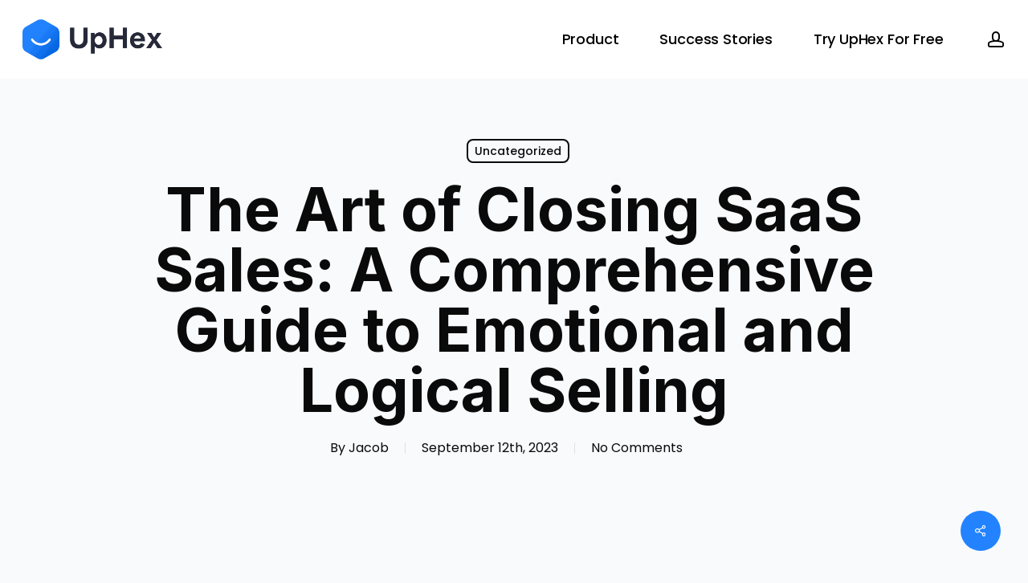

--- FILE ---
content_type: text/html; charset=UTF-8
request_url: https://uphex.com/blog/the-art-of-closing-saas-sales-a-comprehensive-guide-to-emotional-and-logical-selling/
body_size: 19666
content:
<!doctype html>
<html lang="en-US" class="no-js">
<head>
	<meta charset="UTF-8">
	<meta name="viewport" content="width=device-width, initial-scale=1, maximum-scale=5" /><script
				type="text/javascript"
				src="https://app.termly.io/resource-blocker/975c0bd9-9567-4b01-982b-317c42410a4e?autoBlock=on">
			</script><title>The Art of Closing SaaS Sales: A Comprehensive Guide to Emotional and Logical Selling &#8211; UpHex</title>

            <script async src='https://obseu.bmccfortress.com/i/2b0404ed1dd439fa449949f98f87fbe1.js' class='ct_clicktrue'></script>
            <script async src='https://www.clickcease.com/monitor/stat.js'>
            </script>
        	<meta name="robots" content="index" />
<script>window.__SA_DYO_INITIALIZED__=true;</script>

<!-- Google Tag Manager for WordPress by gtm4wp.com -->
<script data-cfasync="false" data-pagespeed-no-defer>
	var gtm4wp_datalayer_name = "dataLayer";
	var dataLayer = dataLayer || [];

	const gtm4wp_scrollerscript_debugmode         = false;
	const gtm4wp_scrollerscript_callbacktime      = 100;
	const gtm4wp_scrollerscript_readerlocation    = 150;
	const gtm4wp_scrollerscript_contentelementid  = "content";
	const gtm4wp_scrollerscript_scannertime       = 60;
</script>
<!-- End Google Tag Manager for WordPress by gtm4wp.com --><link rel='dns-prefetch' href='//fonts.googleapis.com' />
<link rel='dns-prefetch' href='//b2641857.smushcdn.com' />
<link rel="alternate" type="application/rss+xml" title="UpHex &raquo; Feed" href="https://uphex.com/feed/" />
<link rel="alternate" title="oEmbed (JSON)" type="application/json+oembed" href="https://uphex.com/wp-json/oembed/1.0/embed?url=https%3A%2F%2Fuphex.com%2Fblog%2Fthe-art-of-closing-saas-sales-a-comprehensive-guide-to-emotional-and-logical-selling%2F" />
<link rel="alternate" title="oEmbed (XML)" type="text/xml+oembed" href="https://uphex.com/wp-json/oembed/1.0/embed?url=https%3A%2F%2Fuphex.com%2Fblog%2Fthe-art-of-closing-saas-sales-a-comprehensive-guide-to-emotional-and-logical-selling%2F&#038;format=xml" />
		<style>
			.lazyload,
			.lazyloading {
				max-width: 100%;
			}
		</style>
		<link rel="preload" href="https://uphex.com/wp-content/themes/salient/css/fonts/icomoon.woff?v=1.7" as="font" type="font/woff" crossorigin="anonymous"><style id='wp-img-auto-sizes-contain-inline-css' type='text/css'>
img:is([sizes=auto i],[sizes^="auto," i]){contain-intrinsic-size:3000px 1500px}
/*# sourceURL=wp-img-auto-sizes-contain-inline-css */
</style>
<link rel='stylesheet' id='formidable-css' href='https://uphex.com/wp-content/plugins/formidable/css/formidableforms1.css?ver=1161545' type='text/css' media='all' />
<link rel='stylesheet' id='salient-social-css' href='https://uphex.com/wp-content/plugins/salient-social/css/style.css?ver=1.2.6' type='text/css' media='all' />
<style id='salient-social-inline-css' type='text/css'>

  .sharing-default-minimal .nectar-love.loved,
  body .nectar-social[data-color-override="override"].fixed > a:before, 
  body .nectar-social[data-color-override="override"].fixed .nectar-social-inner a,
  .sharing-default-minimal .nectar-social[data-color-override="override"] .nectar-social-inner a:hover,
  .nectar-social.vertical[data-color-override="override"] .nectar-social-inner a:hover {
    background-color: #2383FF;
  }
  .nectar-social.hover .nectar-love.loved,
  .nectar-social.hover > .nectar-love-button a:hover,
  .nectar-social[data-color-override="override"].hover > div a:hover,
  #single-below-header .nectar-social[data-color-override="override"].hover > div a:hover,
  .nectar-social[data-color-override="override"].hover .share-btn:hover,
  .sharing-default-minimal .nectar-social[data-color-override="override"] .nectar-social-inner a {
    border-color: #2383FF;
  }
  #single-below-header .nectar-social.hover .nectar-love.loved i,
  #single-below-header .nectar-social.hover[data-color-override="override"] a:hover,
  #single-below-header .nectar-social.hover[data-color-override="override"] a:hover i,
  #single-below-header .nectar-social.hover .nectar-love-button a:hover i,
  .nectar-love:hover i,
  .hover .nectar-love:hover .total_loves,
  .nectar-love.loved i,
  .nectar-social.hover .nectar-love.loved .total_loves,
  .nectar-social.hover .share-btn:hover, 
  .nectar-social[data-color-override="override"].hover .nectar-social-inner a:hover,
  .nectar-social[data-color-override="override"].hover > div:hover span,
  .sharing-default-minimal .nectar-social[data-color-override="override"] .nectar-social-inner a:not(:hover) i,
  .sharing-default-minimal .nectar-social[data-color-override="override"] .nectar-social-inner a:not(:hover) {
    color: #2383FF;
  }
/*# sourceURL=salient-social-inline-css */
</style>
<link rel='stylesheet' id='salient-grid-system-css' href='https://uphex.com/wp-content/themes/salient/css/build/grid-system.css?ver=18.0.2' type='text/css' media='all' />
<link rel='stylesheet' id='main-styles-css' href='https://uphex.com/wp-content/themes/salient/css/build/style.css?ver=18.0.2' type='text/css' media='all' />
<link rel='stylesheet' id='nectar-header-megamenu-css' href='https://uphex.com/wp-content/themes/salient/css/build/header/header-megamenu.css?ver=18.0.2' type='text/css' media='all' />
<link rel='stylesheet' id='nectar-single-styles-css' href='https://uphex.com/wp-content/themes/salient/css/build/single.css?ver=18.0.2' type='text/css' media='all' />
<link rel='stylesheet' id='nectar-element-highlighted-text-css' href='https://uphex.com/wp-content/themes/salient/css/build/elements/element-highlighted-text.css?ver=18.0.2' type='text/css' media='all' />
<link rel='stylesheet' id='nectar-element-fancy-unordered-list-css' href='https://uphex.com/wp-content/themes/salient/css/build/elements/element-fancy-unordered-list.css?ver=18.0.2' type='text/css' media='all' />
<link rel='stylesheet' id='nectar-element-wpb-column-border-css' href='https://uphex.com/wp-content/themes/salient/css/build/elements/element-wpb-column-border.css?ver=18.0.2' type='text/css' media='all' />
<link rel='stylesheet' id='nectar-element-recent-posts-css' href='https://uphex.com/wp-content/themes/salient/css/build/elements/element-recent-posts.css?ver=18.0.2' type='text/css' media='all' />
<link rel='stylesheet' id='nectar-brands-css' href='https://uphex.com/wp-content/themes/salient/css/nectar-brands.css?ver=18.0.2' type='text/css' media='all' />
<link rel='stylesheet' id='nectar_default_font_open_sans-css' href='https://fonts.googleapis.com/css?family=Open+Sans%3A300%2C400%2C600%2C700&#038;subset=latin%2Clatin-ext&#038;display=swap' type='text/css' media='all' />
<link rel='stylesheet' id='responsive-css' href='https://uphex.com/wp-content/themes/salient/css/build/responsive.css?ver=18.0.2' type='text/css' media='all' />
<link rel='stylesheet' id='nectar-flickity-css' href='https://uphex.com/wp-content/themes/salient/css/build/plugins/flickity.css?ver=18.0.2' type='text/css' media='all' />
<link rel='stylesheet' id='select2-css' href='https://uphex.com/wp-content/themes/salient/css/build/plugins/select2.css?ver=4.0.1' type='text/css' media='all' />
<link rel='stylesheet' id='skin-material-css' href='https://uphex.com/wp-content/themes/salient/css/build/skin-material.css?ver=18.0.2' type='text/css' media='all' />
<link rel='stylesheet' id='salient-wp-menu-dynamic-css' href='https://uphex.com/wp-content/uploads/salient/menu-dynamic.css?ver=30767' type='text/css' media='all' />
<link rel='stylesheet' id='nectar-widget-posts-css' href='https://uphex.com/wp-content/themes/salient/css/build/elements/widget-nectar-posts.css?ver=18.0.2' type='text/css' media='all' />
<link rel='stylesheet' id='js_composer_front-css' href='https://uphex.com/wp-content/themes/salient/css/build/plugins/js_composer.css?ver=18.0.2' type='text/css' media='all' />
<link rel='stylesheet' id='dynamic-css-css' href='https://uphex.com/wp-content/uploads/salient/salient-dynamic-styles-multi-id-1.css?ver=59564' type='text/css' media='all' />
<style id='dynamic-css-inline-css' type='text/css'>
#page-header-bg[data-post-hs="default_minimal"] .inner-wrap{text-align:center}#page-header-bg[data-post-hs="default_minimal"] .inner-wrap >a,.material #page-header-bg.fullscreen-header .inner-wrap >a{color:#fff;font-weight:600;border:var(--nectar-border-thickness) solid rgba(255,255,255,0.4);padding:4px 10px;margin:5px 6px 0px 5px;display:inline-block;transition:all 0.2s ease;-webkit-transition:all 0.2s ease;font-size:14px;line-height:18px}body.material #page-header-bg.fullscreen-header .inner-wrap >a{margin-bottom:15px;}body.material #page-header-bg.fullscreen-header .inner-wrap >a{border:none;padding:6px 10px}body[data-button-style^="rounded"] #page-header-bg[data-post-hs="default_minimal"] .inner-wrap >a,body[data-button-style^="rounded"].material #page-header-bg.fullscreen-header .inner-wrap >a{border-radius:100px}body.single [data-post-hs="default_minimal"] #single-below-header span,body.single .heading-title[data-header-style="default_minimal"] #single-below-header span{line-height:14px;}#page-header-bg[data-post-hs="default_minimal"] #single-below-header{text-align:center;position:relative;z-index:100}#page-header-bg[data-post-hs="default_minimal"] #single-below-header span{float:none;display:inline-block}#page-header-bg[data-post-hs="default_minimal"] .inner-wrap >a:hover,#page-header-bg[data-post-hs="default_minimal"] .inner-wrap >a:focus{border-color:transparent}#page-header-bg.fullscreen-header .avatar,#page-header-bg[data-post-hs="default_minimal"] .avatar{border-radius:100%}#page-header-bg.fullscreen-header .meta-author span,#page-header-bg[data-post-hs="default_minimal"] .meta-author span{display:block}#page-header-bg.fullscreen-header .meta-author img{margin-bottom:0;height:50px;width:auto}#page-header-bg[data-post-hs="default_minimal"] .meta-author img{margin-bottom:0;height:40px;width:auto}#page-header-bg[data-post-hs="default_minimal"] .author-section{position:absolute;bottom:30px}#page-header-bg.fullscreen-header .meta-author,#page-header-bg[data-post-hs="default_minimal"] .meta-author{font-size:18px}#page-header-bg.fullscreen-header .author-section .meta-date,#page-header-bg[data-post-hs="default_minimal"] .author-section .meta-date{font-size:12px;color:rgba(255,255,255,0.8)}#page-header-bg.fullscreen-header .author-section .meta-date i{font-size:12px}#page-header-bg[data-post-hs="default_minimal"] .author-section .meta-date i{font-size:11px;line-height:14px}#page-header-bg[data-post-hs="default_minimal"] .author-section .avatar-post-info{position:relative;top:-5px}#page-header-bg.fullscreen-header .author-section a,#page-header-bg[data-post-hs="default_minimal"] .author-section a{display:block;margin-bottom:-2px}#page-header-bg[data-post-hs="default_minimal"] .author-section a{font-size:14px;line-height:14px}#page-header-bg.fullscreen-header .author-section a:hover,#page-header-bg[data-post-hs="default_minimal"] .author-section a:hover{color:rgba(255,255,255,0.85)!important}#page-header-bg.fullscreen-header .author-section,#page-header-bg[data-post-hs="default_minimal"] .author-section{width:100%;z-index:10;text-align:center}#page-header-bg.fullscreen-header .author-section{margin-top:25px;}#page-header-bg.fullscreen-header .author-section span,#page-header-bg[data-post-hs="default_minimal"] .author-section span{padding-left:0;line-height:20px;font-size:20px}#page-header-bg.fullscreen-header .author-section .avatar-post-info,#page-header-bg[data-post-hs="default_minimal"] .author-section .avatar-post-info{margin-left:10px}#page-header-bg.fullscreen-header .author-section .avatar-post-info,#page-header-bg.fullscreen-header .author-section .meta-author,#page-header-bg[data-post-hs="default_minimal"] .author-section .avatar-post-info,#page-header-bg[data-post-hs="default_minimal"] .author-section .meta-author{text-align:left;display:inline-block;top:9px}@media only screen and (min-width :690px) and (max-width :999px){body.single-post #page-header-bg[data-post-hs="default_minimal"]{padding-top:10%;padding-bottom:10%;}}@media only screen and (max-width :690px){#ajax-content-wrap #page-header-bg[data-post-hs="default_minimal"] #single-below-header span:not(.rich-snippet-hidden),#ajax-content-wrap .row.heading-title[data-header-style="default_minimal"] .col.section-title span.meta-category{display:inline-block;}.container-wrap[data-remove-post-comment-number="0"][data-remove-post-author="0"][data-remove-post-date="0"] .heading-title[data-header-style="default_minimal"] #single-below-header > span,#page-header-bg[data-post-hs="default_minimal"] .span_6[data-remove-post-comment-number="0"][data-remove-post-author="0"][data-remove-post-date="0"] #single-below-header > span{padding:0 8px;}.container-wrap[data-remove-post-comment-number="0"][data-remove-post-author="0"][data-remove-post-date="0"] .heading-title[data-header-style="default_minimal"] #single-below-header span,#page-header-bg[data-post-hs="default_minimal"] .span_6[data-remove-post-comment-number="0"][data-remove-post-author="0"][data-remove-post-date="0"] #single-below-header span{font-size:13px;line-height:10px;}.material #page-header-bg.fullscreen-header .author-section{margin-top:5px;}#page-header-bg.fullscreen-header .author-section{bottom:20px;}#page-header-bg.fullscreen-header .author-section .meta-date:not(.updated){margin-top:-4px;display:block;}#page-header-bg.fullscreen-header .author-section .avatar-post-info{margin:10px 0 0 0;}}#page-header-bg h1,#page-header-bg .subheader,.nectar-box-roll .overlaid-content h1,.nectar-box-roll .overlaid-content .subheader,#page-header-bg #portfolio-nav a i,body .section-title #portfolio-nav a:hover i,.page-header-no-bg h1,.page-header-no-bg span,#page-header-bg #portfolio-nav a i,#page-header-bg span,#page-header-bg #single-below-header a:hover,#page-header-bg #single-below-header a:focus,#page-header-bg.fullscreen-header .author-section a{color:#ffffff!important;}body #page-header-bg .pinterest-share i,body #page-header-bg .facebook-share i,body #page-header-bg .linkedin-share i,body #page-header-bg .twitter-share i,body #page-header-bg .google-plus-share i,body #page-header-bg .icon-salient-heart,body #page-header-bg .icon-salient-heart-2{color:#ffffff;}#page-header-bg[data-post-hs="default_minimal"] .inner-wrap > a:not(:hover){color:#ffffff;border-color:rgba(255,255,255,0.4);}.single #page-header-bg #single-below-header > span{border-color:rgba(255,255,255,0.4);}body .section-title #portfolio-nav a:hover i{opacity:0.75;}.single #page-header-bg .blog-title #single-meta .nectar-social.hover > div a,.single #page-header-bg .blog-title #single-meta > div a,.single #page-header-bg .blog-title #single-meta ul .n-shortcode a,#page-header-bg .blog-title #single-meta .nectar-social.hover .share-btn{border-color:rgba(255,255,255,0.4);}.single #page-header-bg .blog-title #single-meta .nectar-social.hover > div a:hover,#page-header-bg .blog-title #single-meta .nectar-social.hover .share-btn:hover,.single #page-header-bg .blog-title #single-meta div > a:hover,.single #page-header-bg .blog-title #single-meta ul .n-shortcode a:hover,.single #page-header-bg .blog-title #single-meta ul li:not(.meta-share-count):hover > a{border-color:rgba(255,255,255,1);}.single #page-header-bg #single-meta div span,.single #page-header-bg #single-meta > div a,.single #page-header-bg #single-meta > div i{color:#ffffff!important;}.single #page-header-bg #single-meta ul .meta-share-count .nectar-social a i{color:rgba(255,255,255,0.7)!important;}.single #page-header-bg #single-meta ul .meta-share-count .nectar-social a:hover i{color:rgba(255,255,255,1)!important;}#header-space{background-color:#f8fafc}@media only screen and (min-width:1000px){body #ajax-content-wrap.no-scroll{min-height:calc(100vh - 98px);height:calc(100vh - 98px)!important;}}@media only screen and (min-width:1000px){#page-header-wrap.fullscreen-header,#page-header-wrap.fullscreen-header #page-header-bg,html:not(.nectar-box-roll-loaded) .nectar-box-roll > #page-header-bg.fullscreen-header,.nectar_fullscreen_zoom_recent_projects,#nectar_fullscreen_rows:not(.afterLoaded) > div{height:calc(100vh - 97px);}.wpb_row.vc_row-o-full-height.top-level,.wpb_row.vc_row-o-full-height.top-level > .col.span_12{min-height:calc(100vh - 97px);}html:not(.nectar-box-roll-loaded) .nectar-box-roll > #page-header-bg.fullscreen-header{top:98px;}.nectar-slider-wrap[data-fullscreen="true"]:not(.loaded),.nectar-slider-wrap[data-fullscreen="true"]:not(.loaded) .swiper-container{height:calc(100vh - 96px)!important;}.admin-bar .nectar-slider-wrap[data-fullscreen="true"]:not(.loaded),.admin-bar .nectar-slider-wrap[data-fullscreen="true"]:not(.loaded) .swiper-container{height:calc(100vh - 96px - 32px)!important;}}.admin-bar[class*="page-template-template-no-header"] .wpb_row.vc_row-o-full-height.top-level,.admin-bar[class*="page-template-template-no-header"] .wpb_row.vc_row-o-full-height.top-level > .col.span_12{min-height:calc(100vh - 32px);}body[class*="page-template-template-no-header"] .wpb_row.vc_row-o-full-height.top-level,body[class*="page-template-template-no-header"] .wpb_row.vc_row-o-full-height.top-level > .col.span_12{min-height:100vh;}@media only screen and (max-width:999px){.using-mobile-browser #nectar_fullscreen_rows:not(.afterLoaded):not([data-mobile-disable="on"]) > div{height:calc(100vh - 114px);}.using-mobile-browser .wpb_row.vc_row-o-full-height.top-level,.using-mobile-browser .wpb_row.vc_row-o-full-height.top-level > .col.span_12,[data-permanent-transparent="1"].using-mobile-browser .wpb_row.vc_row-o-full-height.top-level,[data-permanent-transparent="1"].using-mobile-browser .wpb_row.vc_row-o-full-height.top-level > .col.span_12{min-height:calc(100vh - 114px);}html:not(.nectar-box-roll-loaded) .nectar-box-roll > #page-header-bg.fullscreen-header,.nectar_fullscreen_zoom_recent_projects,.nectar-slider-wrap[data-fullscreen="true"]:not(.loaded),.nectar-slider-wrap[data-fullscreen="true"]:not(.loaded) .swiper-container,#nectar_fullscreen_rows:not(.afterLoaded):not([data-mobile-disable="on"]) > div{height:calc(100vh - 61px);}.wpb_row.vc_row-o-full-height.top-level,.wpb_row.vc_row-o-full-height.top-level > .col.span_12{min-height:calc(100vh - 61px);}body[data-transparent-header="false"] #ajax-content-wrap.no-scroll{min-height:calc(100vh - 61px);height:calc(100vh - 61px);}}.col.padding-10-percent > .vc_column-inner,.col.padding-10-percent > .n-sticky > .vc_column-inner{padding:calc(600px * 0.10);}@media only screen and (max-width:690px){.col.padding-10-percent > .vc_column-inner,.col.padding-10-percent > .n-sticky > .vc_column-inner{padding:calc(100vw * 0.10);}}@media only screen and (min-width:1000px){.col.padding-10-percent > .vc_column-inner,.col.padding-10-percent > .n-sticky > .vc_column-inner{padding:calc((100vw - 180px) * 0.10);}.column_container:not(.vc_col-sm-12) .col.padding-10-percent > .vc_column-inner{padding:calc((100vw - 180px) * 0.05);}}@media only screen and (min-width:1425px){.col.padding-10-percent > .vc_column-inner{padding:calc(1245px * 0.10);}.column_container:not(.vc_col-sm-12) .col.padding-10-percent > .vc_column-inner{padding:calc(1245px * 0.05);}}.full-width-content .col.padding-10-percent > .vc_column-inner{padding:calc(100vw * 0.10);}@media only screen and (max-width:999px){.full-width-content .col.padding-10-percent > .vc_column-inner{padding:calc(100vw * 0.10);}}@media only screen and (min-width:1000px){.full-width-content .column_container:not(.vc_col-sm-12) .col.padding-10-percent > .vc_column-inner{padding:calc(100vw * 0.05);}}#ajax-content-wrap .col[data-padding-pos="top-bottom"]> .vc_column-inner,#ajax-content-wrap .col[data-padding-pos="top-bottom"] > .n-sticky > .vc_column-inner{padding-left:0;padding-right:0}.wpb_column[data-border-radius="20px"],.wpb_column[data-border-radius="20px"] > .vc_column-inner,.wpb_column[data-border-radius="20px"] > .vc_column-inner > .column-link,.wpb_column[data-border-radius="20px"] > .vc_column-inner > .column-bg-overlay-wrap,.wpb_column[data-border-radius="20px"] > .vc_column-inner > .column-image-bg-wrap[data-bg-animation="zoom-out-reveal"],.wpb_column[data-border-radius="20px"] > .vc_column-inner > .column-image-bg-wrap .column-image-bg,.wpb_column[data-border-radius="20px"] > .vc_column-inner > .column-image-bg-wrap[data-n-parallax-bg="true"],.wpb_column[data-border-radius="20px"] > .n-sticky > .vc_column-inner,.wpb_column[data-border-radius="20px"] > .n-sticky > .vc_column-inner > .column-bg-overlay-wrap{border-radius:20px;}.wpb_column[data-border-radius="20px"]{--nectar-radius:20px;}.column-image-bg-wrap[data-bg-pos="center center"] .column-image-bg,.container-wrap .main-content .column-image-bg-wrap[data-bg-pos="center center"] .column-image-bg{background-position:center center;}@media only screen,print{.wpb_column.force-desktop-text-align-left,.wpb_column.force-desktop-text-align-left .col{text-align:left!important;}.wpb_column.force-desktop-text-align-right,.wpb_column.force-desktop-text-align-right .col{text-align:right!important;}.wpb_column.force-desktop-text-align-center,.wpb_column.force-desktop-text-align-center .col,.wpb_column.force-desktop-text-align-center .vc_custom_heading,.wpb_column.force-desktop-text-align-center .nectar-cta{text-align:center!important;}.wpb_column.force-desktop-text-align-center .img-with-aniamtion-wrap img{display:inline-block;}}.img-with-aniamtion-wrap[data-max-width="custom"].center{text-align:center;}.img-with-aniamtion-wrap.custom-width-10pct .inner{max-width:10%;}.img-with-aniamtion-wrap[data-max-width="custom"].center .inner{display:inline-block;}@media only screen and (min-width:1000px){.nectar-highlighted-text.font_size_80px h1,.nectar-highlighted-text.font_size_80px h2,.nectar-highlighted-text.font_size_80px h3,.nectar-highlighted-text.font_size_80px h4,.nectar-highlighted-text.font_size_80px h5,.nectar-highlighted-text.font_size_80px h6,.nectar-highlighted-text.font_size_80px p{font-size:80px;line-height:1.1em;}}.nectar-highlighted-text[data-style="regular_underline"].font_size_80px em:before,.nectar-highlighted-text[data-style="half_text"].font_size_80px em:before{bottom:.07em;}@keyframes nectarStrokeAnimation{0%{stroke-dashoffset:1;opacity:0;}1%{opacity:1;}100%{stroke-dashoffset:0;}}.nectar-highlighted-text .nectar-scribble{position:absolute;left:0;top:0;z-index:-1;}.nectar-highlighted-text .nectar-scribble path{stroke-dasharray:1;stroke-dashoffset:1;opacity:0;}.nectar-highlighted-text em.animated .nectar-scribble path{stroke-linecap:round;opacity:1;animation:nectarStrokeAnimation 1.3s cubic-bezier(0.65,0,0.35,1) forwards;}.nectar-highlighted-text[data-style="scribble"] em{background-image:none!important;}.nectar-highlighted-text.ease_out em.animated .nectar-scribble path{animation-timing-function:cubic-bezier(0.25,0.1,0.18,1);}body .nectar-scribble.basic-underline{width:100%;height:30%;top:auto;bottom:-20%;}@media only screen and (max-width:999px){#ajax-content-wrap .font_size_tablet_6vw.nectar-highlighted-text[data-style] > *,.font_size_tablet_6vw.nectar-highlighted-text[data-style] > *{font-size:6vw;}}@media only screen and (max-width:999px){#ajax-content-wrap .container-wrap .font_size_tablet_6vw.nectar-highlighted-text[data-style] > *,.container-wrap .font_size_tablet_6vw.nectar-highlighted-text[data-style] > *,#header-outer .font_size_tablet_6vw.nectar-highlighted-text[data-style] > *{font-size:6vw;}}@media only screen and (max-width:690px){html #ajax-content-wrap .font_size_phone_12vw.nectar-highlighted-text[data-style] > *,html .font_size_phone_12vw.nectar-highlighted-text[data-style] > *{font-size:12.5vw;}}@media only screen and (max-width:690px){html #ajax-content-wrap .container-wrap .font_size_phone_12vw.nectar-highlighted-text[data-style] > *,html .container-wrap .font_size_phone_12vw.nectar-highlighted-text[data-style] > *,html #header-outer .font_size_phone_12vw.nectar-highlighted-text[data-style] > *{font-size:12.5vw;}}#ajax-content-wrap .font_line_height_1-1.nectar-highlighted-text[data-style] > *,body .font_line_height_1-1.nectar-highlighted-text[data-style] > *{line-height:1.1;}@media only screen and (max-width:690px){body .img-with-aniamtion-wrap.custom-width-phone-45pct .inner{max-width:45%;}}@media only screen and (max-width:690px){body .wpb_row .wpb_column.child_column.padding-2-percent_phone > .vc_column-inner,body .wpb_row .wpb_column.child_column.padding-2-percent_phone > .n-sticky > .vc_column-inner{padding:calc(690px * 0.02);}}@media only screen and (max-width:690px){html body .wpb_column.force-phone-text-align-left,html body .wpb_column.force-phone-text-align-left .col{text-align:left!important;}html body .wpb_column.force-phone-text-align-right,html body .wpb_column.force-phone-text-align-right .col{text-align:right!important;}html body .wpb_column.force-phone-text-align-center,html body .wpb_column.force-phone-text-align-center .col,html body .wpb_column.force-phone-text-align-center .vc_custom_heading,html body .wpb_column.force-phone-text-align-center .nectar-cta{text-align:center!important;}.wpb_column.force-phone-text-align-center .img-with-aniamtion-wrap img{display:inline-block;}}.screen-reader-text,.nectar-skip-to-content:not(:focus){border:0;clip:rect(1px,1px,1px,1px);clip-path:inset(50%);height:1px;margin:-1px;overflow:hidden;padding:0;position:absolute!important;width:1px;word-wrap:normal!important;}.row .col img:not([srcset]){width:auto;}.row .col img.img-with-animation.nectar-lazy:not([srcset]){width:100%;}
/*# sourceURL=dynamic-css-inline-css */
</style>
<link rel='stylesheet' id='redux-google-fonts-salient_redux-css' href='https://fonts.googleapis.com/css?family=Lora%3A400%7CPoppins%3A500%2C300%2C400%7CInter%3A700%2C500%2C400%7CSource+Serif+Pro%3A400&#038;display=swap&#038;ver=6.9' type='text/css' media='all' />
<script type="text/javascript" src="https://uphex.com/wp-includes/js/jquery/jquery.min.js?ver=3.7.1" id="jquery-core-js"></script>
<script type="text/javascript" src="https://uphex.com/wp-includes/js/jquery/jquery-migrate.min.js?ver=3.4.1" id="jquery-migrate-js"></script>
<script type="text/javascript" id="clickceaseFrontEnd-js-extra">
/* <![CDATA[ */
var ajax_obj = {"cc_nonce":"ed50b031a7","ajax_url":"https://uphex.com/wp-admin/admin-ajax.php","ajax_action":"validate_clickcease_response"};
//# sourceURL=clickceaseFrontEnd-js-extra
/* ]]> */
</script>
<script type="text/javascript" src="https://uphex.com/wp-content/plugins/clickcease-click-fraud-protection/includes/assets/js/front-end.js?ver=1.0" id="clickceaseFrontEnd-js"></script>
<script type="text/javascript" src="https://uphex.com/wp-content/plugins/duracelltomi-google-tag-manager/dist/js/analytics-talk-content-tracking.js?ver=1.22.3" id="gtm4wp-scroll-tracking-js"></script>
<script></script><link rel="https://api.w.org/" href="https://uphex.com/wp-json/" /><link rel="alternate" title="JSON" type="application/json" href="https://uphex.com/wp-json/wp/v2/posts/438677" /><link rel="EditURI" type="application/rsd+xml" title="RSD" href="https://uphex.com/xmlrpc.php?rsd" />
<meta name="generator" content="WordPress 6.9" />
<link rel="canonical" href="https://uphex.com/blog/the-art-of-closing-saas-sales-a-comprehensive-guide-to-emotional-and-logical-selling/" />
<link rel='shortlink' href='https://uphex.com/?p=438677' />
			<!-- DO NOT COPY THIS SNIPPET! Start of Page Analytics Tracking for HubSpot WordPress plugin v11.3.37-->
			<script class="hsq-set-content-id" data-content-id="blog-post">
				var _hsq = _hsq || [];
				_hsq.push(["setContentType", "blog-post"]);
			</script>
			<!-- DO NOT COPY THIS SNIPPET! End of Page Analytics Tracking for HubSpot WordPress plugin -->
			<script>document.documentElement.className += " js";</script>
		<script>
			document.documentElement.className = document.documentElement.className.replace('no-js', 'js');
		</script>
				<style>
			.no-js img.lazyload {
				display: none;
			}

			figure.wp-block-image img.lazyloading {
				min-width: 150px;
			}

			.lazyload,
			.lazyloading {
				--smush-placeholder-width: 100px;
				--smush-placeholder-aspect-ratio: 1/1;
				width: var(--smush-image-width, var(--smush-placeholder-width)) !important;
				aspect-ratio: var(--smush-image-aspect-ratio, var(--smush-placeholder-aspect-ratio)) !important;
			}

						.lazyload, .lazyloading {
				opacity: 0;
			}

			.lazyloaded {
				opacity: 1;
				transition: opacity 400ms;
				transition-delay: 0ms;
			}

					</style>
		
<!-- Google Tag Manager for WordPress by gtm4wp.com -->
<!-- GTM Container placement set to automatic -->
<script data-cfasync="false" data-pagespeed-no-defer type="text/javascript">
	var dataLayer_content = {"pageTitle":"The Art of Closing SaaS Sales: A Comprehensive Guide to Emotional and Logical Selling |","pagePostType":"post","pagePostType2":"single-post","pageCategory":["uncategorized"],"pagePostAuthor":"Jacob","postID":438677};
	dataLayer.push( dataLayer_content );
</script>
<script data-cfasync="false" data-pagespeed-no-defer type="text/javascript">
(function(w,d,s,l,i){w[l]=w[l]||[];w[l].push({'gtm.start':
new Date().getTime(),event:'gtm.js'});var f=d.getElementsByTagName(s)[0],
j=d.createElement(s),dl=l!='dataLayer'?'&l='+l:'';j.async=true;j.src=
'//www.googletagmanager.com/gtm.js?id='+i+dl;f.parentNode.insertBefore(j,f);
})(window,document,'script','dataLayer','GTM-W4NPN5X');
</script>
<!-- End Google Tag Manager for WordPress by gtm4wp.com --><script type="text/javascript"> var root = document.getElementsByTagName( "html" )[0]; root.setAttribute( "class", "js" ); </script><!-- TrustBox script -->
<script type="text/javascript" src="//widget.trustpilot.com/bootstrap/v5/tp.widget.bootstrap.min.js" async></script>
<!-- End TrustBox script -->
<script src="https://keak-prod.azureedge.net/scripts/439de1ca-093d-4a50-bd2d-b234028f7bcc-2401.js" type="text/javascript"></script>
<style>.async-hide { opacity: 0 !important; background: white !important;} </style>
                          <script>
                            (function(KEAK, K, E, A, K_, H, I, D, E_) {
                              K.className += ' ' + E;
                              H.start = 1 * new Date;
                              H.end = I = function() {
                                K.className = K.className.replace(RegExp(' ?' + E), '');
                              };
                              (KEAK[A] = KEAK[A] || []).hide = H;
                              setTimeout(function() {
                                I();
                                H.end = null;
                              }, K_);
                              H.timeout = K_;
                            })(window, document.documentElement, 'async-hide', 'dataLayer', 800,
                              { 'CONTAINER_ID': true });
                          </script><meta name="generator" content="Powered by WPBakery Page Builder - drag and drop page builder for WordPress."/>
<link rel="icon" href="https://b2641857.smushcdn.com/2641857/wp-content/uploads/2021/11/cropped-Full_SVG-32x32.png?lossy=0&strip=1&webp=1" sizes="32x32" />
<link rel="icon" href="https://b2641857.smushcdn.com/2641857/wp-content/uploads/2021/11/cropped-Full_SVG-192x192.png?lossy=0&strip=1&webp=1" sizes="192x192" />
<link rel="apple-touch-icon" href="https://b2641857.smushcdn.com/2641857/wp-content/uploads/2021/11/cropped-Full_SVG-180x180.png?lossy=0&strip=1&webp=1" />
<meta name="msapplication-TileImage" content="https://uphex.com/wp-content/uploads/2021/11/cropped-Full_SVG-270x270.png" />
<noscript><style> .wpb_animate_when_almost_visible { opacity: 1; }</style></noscript><style id='wp-block-image-inline-css' type='text/css'>
.wp-block-image>a,.wp-block-image>figure>a{display:inline-block}.wp-block-image img{box-sizing:border-box;height:auto;max-width:100%;vertical-align:bottom}@media not (prefers-reduced-motion){.wp-block-image img.hide{visibility:hidden}.wp-block-image img.show{animation:show-content-image .4s}}.wp-block-image[style*=border-radius] img,.wp-block-image[style*=border-radius]>a{border-radius:inherit}.wp-block-image.has-custom-border img{box-sizing:border-box}.wp-block-image.aligncenter{text-align:center}.wp-block-image.alignfull>a,.wp-block-image.alignwide>a{width:100%}.wp-block-image.alignfull img,.wp-block-image.alignwide img{height:auto;width:100%}.wp-block-image .aligncenter,.wp-block-image .alignleft,.wp-block-image .alignright,.wp-block-image.aligncenter,.wp-block-image.alignleft,.wp-block-image.alignright{display:table}.wp-block-image .aligncenter>figcaption,.wp-block-image .alignleft>figcaption,.wp-block-image .alignright>figcaption,.wp-block-image.aligncenter>figcaption,.wp-block-image.alignleft>figcaption,.wp-block-image.alignright>figcaption{caption-side:bottom;display:table-caption}.wp-block-image .alignleft{float:left;margin:.5em 1em .5em 0}.wp-block-image .alignright{float:right;margin:.5em 0 .5em 1em}.wp-block-image .aligncenter{margin-left:auto;margin-right:auto}.wp-block-image :where(figcaption){margin-bottom:1em;margin-top:.5em}.wp-block-image.is-style-circle-mask img{border-radius:9999px}@supports ((-webkit-mask-image:none) or (mask-image:none)) or (-webkit-mask-image:none){.wp-block-image.is-style-circle-mask img{border-radius:0;-webkit-mask-image:url('data:image/svg+xml;utf8,<svg viewBox="0 0 100 100" xmlns="http://www.w3.org/2000/svg"><circle cx="50" cy="50" r="50"/></svg>');mask-image:url('data:image/svg+xml;utf8,<svg viewBox="0 0 100 100" xmlns="http://www.w3.org/2000/svg"><circle cx="50" cy="50" r="50"/></svg>');mask-mode:alpha;-webkit-mask-position:center;mask-position:center;-webkit-mask-repeat:no-repeat;mask-repeat:no-repeat;-webkit-mask-size:contain;mask-size:contain}}:root :where(.wp-block-image.is-style-rounded img,.wp-block-image .is-style-rounded img){border-radius:9999px}.wp-block-image figure{margin:0}.wp-lightbox-container{display:flex;flex-direction:column;position:relative}.wp-lightbox-container img{cursor:zoom-in}.wp-lightbox-container img:hover+button{opacity:1}.wp-lightbox-container button{align-items:center;backdrop-filter:blur(16px) saturate(180%);background-color:#5a5a5a40;border:none;border-radius:4px;cursor:zoom-in;display:flex;height:20px;justify-content:center;opacity:0;padding:0;position:absolute;right:16px;text-align:center;top:16px;width:20px;z-index:100}@media not (prefers-reduced-motion){.wp-lightbox-container button{transition:opacity .2s ease}}.wp-lightbox-container button:focus-visible{outline:3px auto #5a5a5a40;outline:3px auto -webkit-focus-ring-color;outline-offset:3px}.wp-lightbox-container button:hover{cursor:pointer;opacity:1}.wp-lightbox-container button:focus{opacity:1}.wp-lightbox-container button:focus,.wp-lightbox-container button:hover,.wp-lightbox-container button:not(:hover):not(:active):not(.has-background){background-color:#5a5a5a40;border:none}.wp-lightbox-overlay{box-sizing:border-box;cursor:zoom-out;height:100vh;left:0;overflow:hidden;position:fixed;top:0;visibility:hidden;width:100%;z-index:100000}.wp-lightbox-overlay .close-button{align-items:center;cursor:pointer;display:flex;justify-content:center;min-height:40px;min-width:40px;padding:0;position:absolute;right:calc(env(safe-area-inset-right) + 16px);top:calc(env(safe-area-inset-top) + 16px);z-index:5000000}.wp-lightbox-overlay .close-button:focus,.wp-lightbox-overlay .close-button:hover,.wp-lightbox-overlay .close-button:not(:hover):not(:active):not(.has-background){background:none;border:none}.wp-lightbox-overlay .lightbox-image-container{height:var(--wp--lightbox-container-height);left:50%;overflow:hidden;position:absolute;top:50%;transform:translate(-50%,-50%);transform-origin:top left;width:var(--wp--lightbox-container-width);z-index:9999999999}.wp-lightbox-overlay .wp-block-image{align-items:center;box-sizing:border-box;display:flex;height:100%;justify-content:center;margin:0;position:relative;transform-origin:0 0;width:100%;z-index:3000000}.wp-lightbox-overlay .wp-block-image img{height:var(--wp--lightbox-image-height);min-height:var(--wp--lightbox-image-height);min-width:var(--wp--lightbox-image-width);width:var(--wp--lightbox-image-width)}.wp-lightbox-overlay .wp-block-image figcaption{display:none}.wp-lightbox-overlay button{background:none;border:none}.wp-lightbox-overlay .scrim{background-color:#fff;height:100%;opacity:.9;position:absolute;width:100%;z-index:2000000}.wp-lightbox-overlay.active{visibility:visible}@media not (prefers-reduced-motion){.wp-lightbox-overlay.active{animation:turn-on-visibility .25s both}.wp-lightbox-overlay.active img{animation:turn-on-visibility .35s both}.wp-lightbox-overlay.show-closing-animation:not(.active){animation:turn-off-visibility .35s both}.wp-lightbox-overlay.show-closing-animation:not(.active) img{animation:turn-off-visibility .25s both}.wp-lightbox-overlay.zoom.active{animation:none;opacity:1;visibility:visible}.wp-lightbox-overlay.zoom.active .lightbox-image-container{animation:lightbox-zoom-in .4s}.wp-lightbox-overlay.zoom.active .lightbox-image-container img{animation:none}.wp-lightbox-overlay.zoom.active .scrim{animation:turn-on-visibility .4s forwards}.wp-lightbox-overlay.zoom.show-closing-animation:not(.active){animation:none}.wp-lightbox-overlay.zoom.show-closing-animation:not(.active) .lightbox-image-container{animation:lightbox-zoom-out .4s}.wp-lightbox-overlay.zoom.show-closing-animation:not(.active) .lightbox-image-container img{animation:none}.wp-lightbox-overlay.zoom.show-closing-animation:not(.active) .scrim{animation:turn-off-visibility .4s forwards}}@keyframes show-content-image{0%{visibility:hidden}99%{visibility:hidden}to{visibility:visible}}@keyframes turn-on-visibility{0%{opacity:0}to{opacity:1}}@keyframes turn-off-visibility{0%{opacity:1;visibility:visible}99%{opacity:0;visibility:visible}to{opacity:0;visibility:hidden}}@keyframes lightbox-zoom-in{0%{transform:translate(calc((-100vw + var(--wp--lightbox-scrollbar-width))/2 + var(--wp--lightbox-initial-left-position)),calc(-50vh + var(--wp--lightbox-initial-top-position))) scale(var(--wp--lightbox-scale))}to{transform:translate(-50%,-50%) scale(1)}}@keyframes lightbox-zoom-out{0%{transform:translate(-50%,-50%) scale(1);visibility:visible}99%{visibility:visible}to{transform:translate(calc((-100vw + var(--wp--lightbox-scrollbar-width))/2 + var(--wp--lightbox-initial-left-position)),calc(-50vh + var(--wp--lightbox-initial-top-position))) scale(var(--wp--lightbox-scale));visibility:hidden}}
/*# sourceURL=https://uphex.com/wp-includes/blocks/image/style.min.css */
</style>
<style id='global-styles-inline-css' type='text/css'>
:root{--wp--preset--aspect-ratio--square: 1;--wp--preset--aspect-ratio--4-3: 4/3;--wp--preset--aspect-ratio--3-4: 3/4;--wp--preset--aspect-ratio--3-2: 3/2;--wp--preset--aspect-ratio--2-3: 2/3;--wp--preset--aspect-ratio--16-9: 16/9;--wp--preset--aspect-ratio--9-16: 9/16;--wp--preset--color--black: #000000;--wp--preset--color--cyan-bluish-gray: #abb8c3;--wp--preset--color--white: #ffffff;--wp--preset--color--pale-pink: #f78da7;--wp--preset--color--vivid-red: #cf2e2e;--wp--preset--color--luminous-vivid-orange: #ff6900;--wp--preset--color--luminous-vivid-amber: #fcb900;--wp--preset--color--light-green-cyan: #7bdcb5;--wp--preset--color--vivid-green-cyan: #00d084;--wp--preset--color--pale-cyan-blue: #8ed1fc;--wp--preset--color--vivid-cyan-blue: #0693e3;--wp--preset--color--vivid-purple: #9b51e0;--wp--preset--gradient--vivid-cyan-blue-to-vivid-purple: linear-gradient(135deg,rgb(6,147,227) 0%,rgb(155,81,224) 100%);--wp--preset--gradient--light-green-cyan-to-vivid-green-cyan: linear-gradient(135deg,rgb(122,220,180) 0%,rgb(0,208,130) 100%);--wp--preset--gradient--luminous-vivid-amber-to-luminous-vivid-orange: linear-gradient(135deg,rgb(252,185,0) 0%,rgb(255,105,0) 100%);--wp--preset--gradient--luminous-vivid-orange-to-vivid-red: linear-gradient(135deg,rgb(255,105,0) 0%,rgb(207,46,46) 100%);--wp--preset--gradient--very-light-gray-to-cyan-bluish-gray: linear-gradient(135deg,rgb(238,238,238) 0%,rgb(169,184,195) 100%);--wp--preset--gradient--cool-to-warm-spectrum: linear-gradient(135deg,rgb(74,234,220) 0%,rgb(151,120,209) 20%,rgb(207,42,186) 40%,rgb(238,44,130) 60%,rgb(251,105,98) 80%,rgb(254,248,76) 100%);--wp--preset--gradient--blush-light-purple: linear-gradient(135deg,rgb(255,206,236) 0%,rgb(152,150,240) 100%);--wp--preset--gradient--blush-bordeaux: linear-gradient(135deg,rgb(254,205,165) 0%,rgb(254,45,45) 50%,rgb(107,0,62) 100%);--wp--preset--gradient--luminous-dusk: linear-gradient(135deg,rgb(255,203,112) 0%,rgb(199,81,192) 50%,rgb(65,88,208) 100%);--wp--preset--gradient--pale-ocean: linear-gradient(135deg,rgb(255,245,203) 0%,rgb(182,227,212) 50%,rgb(51,167,181) 100%);--wp--preset--gradient--electric-grass: linear-gradient(135deg,rgb(202,248,128) 0%,rgb(113,206,126) 100%);--wp--preset--gradient--midnight: linear-gradient(135deg,rgb(2,3,129) 0%,rgb(40,116,252) 100%);--wp--preset--font-size--small: 13px;--wp--preset--font-size--medium: 20px;--wp--preset--font-size--large: 36px;--wp--preset--font-size--x-large: 42px;--wp--preset--spacing--20: 0.44rem;--wp--preset--spacing--30: 0.67rem;--wp--preset--spacing--40: 1rem;--wp--preset--spacing--50: 1.5rem;--wp--preset--spacing--60: 2.25rem;--wp--preset--spacing--70: 3.38rem;--wp--preset--spacing--80: 5.06rem;--wp--preset--shadow--natural: 6px 6px 9px rgba(0, 0, 0, 0.2);--wp--preset--shadow--deep: 12px 12px 50px rgba(0, 0, 0, 0.4);--wp--preset--shadow--sharp: 6px 6px 0px rgba(0, 0, 0, 0.2);--wp--preset--shadow--outlined: 6px 6px 0px -3px rgb(255, 255, 255), 6px 6px rgb(0, 0, 0);--wp--preset--shadow--crisp: 6px 6px 0px rgb(0, 0, 0);}:root { --wp--style--global--content-size: 1300px;--wp--style--global--wide-size: 1300px; }:where(body) { margin: 0; }.wp-site-blocks > .alignleft { float: left; margin-right: 2em; }.wp-site-blocks > .alignright { float: right; margin-left: 2em; }.wp-site-blocks > .aligncenter { justify-content: center; margin-left: auto; margin-right: auto; }:where(.is-layout-flex){gap: 0.5em;}:where(.is-layout-grid){gap: 0.5em;}.is-layout-flow > .alignleft{float: left;margin-inline-start: 0;margin-inline-end: 2em;}.is-layout-flow > .alignright{float: right;margin-inline-start: 2em;margin-inline-end: 0;}.is-layout-flow > .aligncenter{margin-left: auto !important;margin-right: auto !important;}.is-layout-constrained > .alignleft{float: left;margin-inline-start: 0;margin-inline-end: 2em;}.is-layout-constrained > .alignright{float: right;margin-inline-start: 2em;margin-inline-end: 0;}.is-layout-constrained > .aligncenter{margin-left: auto !important;margin-right: auto !important;}.is-layout-constrained > :where(:not(.alignleft):not(.alignright):not(.alignfull)){max-width: var(--wp--style--global--content-size);margin-left: auto !important;margin-right: auto !important;}.is-layout-constrained > .alignwide{max-width: var(--wp--style--global--wide-size);}body .is-layout-flex{display: flex;}.is-layout-flex{flex-wrap: wrap;align-items: center;}.is-layout-flex > :is(*, div){margin: 0;}body .is-layout-grid{display: grid;}.is-layout-grid > :is(*, div){margin: 0;}body{padding-top: 0px;padding-right: 0px;padding-bottom: 0px;padding-left: 0px;}:root :where(.wp-element-button, .wp-block-button__link){background-color: #32373c;border-width: 0;color: #fff;font-family: inherit;font-size: inherit;font-style: inherit;font-weight: inherit;letter-spacing: inherit;line-height: inherit;padding-top: calc(0.667em + 2px);padding-right: calc(1.333em + 2px);padding-bottom: calc(0.667em + 2px);padding-left: calc(1.333em + 2px);text-decoration: none;text-transform: inherit;}.has-black-color{color: var(--wp--preset--color--black) !important;}.has-cyan-bluish-gray-color{color: var(--wp--preset--color--cyan-bluish-gray) !important;}.has-white-color{color: var(--wp--preset--color--white) !important;}.has-pale-pink-color{color: var(--wp--preset--color--pale-pink) !important;}.has-vivid-red-color{color: var(--wp--preset--color--vivid-red) !important;}.has-luminous-vivid-orange-color{color: var(--wp--preset--color--luminous-vivid-orange) !important;}.has-luminous-vivid-amber-color{color: var(--wp--preset--color--luminous-vivid-amber) !important;}.has-light-green-cyan-color{color: var(--wp--preset--color--light-green-cyan) !important;}.has-vivid-green-cyan-color{color: var(--wp--preset--color--vivid-green-cyan) !important;}.has-pale-cyan-blue-color{color: var(--wp--preset--color--pale-cyan-blue) !important;}.has-vivid-cyan-blue-color{color: var(--wp--preset--color--vivid-cyan-blue) !important;}.has-vivid-purple-color{color: var(--wp--preset--color--vivid-purple) !important;}.has-black-background-color{background-color: var(--wp--preset--color--black) !important;}.has-cyan-bluish-gray-background-color{background-color: var(--wp--preset--color--cyan-bluish-gray) !important;}.has-white-background-color{background-color: var(--wp--preset--color--white) !important;}.has-pale-pink-background-color{background-color: var(--wp--preset--color--pale-pink) !important;}.has-vivid-red-background-color{background-color: var(--wp--preset--color--vivid-red) !important;}.has-luminous-vivid-orange-background-color{background-color: var(--wp--preset--color--luminous-vivid-orange) !important;}.has-luminous-vivid-amber-background-color{background-color: var(--wp--preset--color--luminous-vivid-amber) !important;}.has-light-green-cyan-background-color{background-color: var(--wp--preset--color--light-green-cyan) !important;}.has-vivid-green-cyan-background-color{background-color: var(--wp--preset--color--vivid-green-cyan) !important;}.has-pale-cyan-blue-background-color{background-color: var(--wp--preset--color--pale-cyan-blue) !important;}.has-vivid-cyan-blue-background-color{background-color: var(--wp--preset--color--vivid-cyan-blue) !important;}.has-vivid-purple-background-color{background-color: var(--wp--preset--color--vivid-purple) !important;}.has-black-border-color{border-color: var(--wp--preset--color--black) !important;}.has-cyan-bluish-gray-border-color{border-color: var(--wp--preset--color--cyan-bluish-gray) !important;}.has-white-border-color{border-color: var(--wp--preset--color--white) !important;}.has-pale-pink-border-color{border-color: var(--wp--preset--color--pale-pink) !important;}.has-vivid-red-border-color{border-color: var(--wp--preset--color--vivid-red) !important;}.has-luminous-vivid-orange-border-color{border-color: var(--wp--preset--color--luminous-vivid-orange) !important;}.has-luminous-vivid-amber-border-color{border-color: var(--wp--preset--color--luminous-vivid-amber) !important;}.has-light-green-cyan-border-color{border-color: var(--wp--preset--color--light-green-cyan) !important;}.has-vivid-green-cyan-border-color{border-color: var(--wp--preset--color--vivid-green-cyan) !important;}.has-pale-cyan-blue-border-color{border-color: var(--wp--preset--color--pale-cyan-blue) !important;}.has-vivid-cyan-blue-border-color{border-color: var(--wp--preset--color--vivid-cyan-blue) !important;}.has-vivid-purple-border-color{border-color: var(--wp--preset--color--vivid-purple) !important;}.has-vivid-cyan-blue-to-vivid-purple-gradient-background{background: var(--wp--preset--gradient--vivid-cyan-blue-to-vivid-purple) !important;}.has-light-green-cyan-to-vivid-green-cyan-gradient-background{background: var(--wp--preset--gradient--light-green-cyan-to-vivid-green-cyan) !important;}.has-luminous-vivid-amber-to-luminous-vivid-orange-gradient-background{background: var(--wp--preset--gradient--luminous-vivid-amber-to-luminous-vivid-orange) !important;}.has-luminous-vivid-orange-to-vivid-red-gradient-background{background: var(--wp--preset--gradient--luminous-vivid-orange-to-vivid-red) !important;}.has-very-light-gray-to-cyan-bluish-gray-gradient-background{background: var(--wp--preset--gradient--very-light-gray-to-cyan-bluish-gray) !important;}.has-cool-to-warm-spectrum-gradient-background{background: var(--wp--preset--gradient--cool-to-warm-spectrum) !important;}.has-blush-light-purple-gradient-background{background: var(--wp--preset--gradient--blush-light-purple) !important;}.has-blush-bordeaux-gradient-background{background: var(--wp--preset--gradient--blush-bordeaux) !important;}.has-luminous-dusk-gradient-background{background: var(--wp--preset--gradient--luminous-dusk) !important;}.has-pale-ocean-gradient-background{background: var(--wp--preset--gradient--pale-ocean) !important;}.has-electric-grass-gradient-background{background: var(--wp--preset--gradient--electric-grass) !important;}.has-midnight-gradient-background{background: var(--wp--preset--gradient--midnight) !important;}.has-small-font-size{font-size: var(--wp--preset--font-size--small) !important;}.has-medium-font-size{font-size: var(--wp--preset--font-size--medium) !important;}.has-large-font-size{font-size: var(--wp--preset--font-size--large) !important;}.has-x-large-font-size{font-size: var(--wp--preset--font-size--x-large) !important;}
/*# sourceURL=global-styles-inline-css */
</style>
<link data-pagespeed-no-defer data-nowprocket data-wpacu-skip data-no-optimize data-noptimize rel='stylesheet' id='main-styles-non-critical-css' href='https://uphex.com/wp-content/themes/salient/css/build/style-non-critical.css?ver=18.0.2' type='text/css' media='all' />
<link data-pagespeed-no-defer data-nowprocket data-wpacu-skip data-no-optimize data-noptimize rel='stylesheet' id='fancyBox-css' href='https://uphex.com/wp-content/themes/salient/css/build/plugins/jquery.fancybox.css?ver=3.3.1' type='text/css' media='all' />
<link data-pagespeed-no-defer data-nowprocket data-wpacu-skip data-no-optimize data-noptimize rel='stylesheet' id='nectar-ocm-core-css' href='https://uphex.com/wp-content/themes/salient/css/build/off-canvas/core.css?ver=18.0.2' type='text/css' media='all' />
<link data-pagespeed-no-defer data-nowprocket data-wpacu-skip data-no-optimize data-noptimize rel='stylesheet' id='nectar-ocm-fullscreen-legacy-css' href='https://uphex.com/wp-content/themes/salient/css/build/off-canvas/fullscreen-legacy.css?ver=18.0.2' type='text/css' media='all' />
</head><body class="wp-singular post-template-default single single-post postid-438677 single-format-standard wp-theme-salient material wpb-js-composer js-comp-ver-8.6.1 vc_responsive" data-footer-reveal="1" data-footer-reveal-shadow="none" data-header-format="default" data-body-border="off" data-boxed-style="" data-header-breakpoint="1000" data-dropdown-style="minimal" data-cae="easeOutCubic" data-cad="1300" data-megamenu-width="contained" data-aie="none" data-ls="fancybox" data-apte="standard" data-hhun="1" data-fancy-form-rcs="1" data-form-style="minimal" data-form-submit="regular" data-is="minimal" data-button-style="slightly_rounded_shadow" data-user-account-button="true" data-flex-cols="true" data-col-gap="default" data-header-inherit-rc="false" data-header-search="false" data-animated-anchors="true" data-ajax-transitions="false" data-full-width-header="true" data-slide-out-widget-area="true" data-slide-out-widget-area-style="fullscreen" data-user-set-ocm="off" data-loading-animation="none" data-bg-header="false" data-responsive="1" data-ext-responsive="true" data-ext-padding="50" data-header-resize="0" data-header-color="custom" data-cart="false" data-remove-m-parallax="" data-remove-m-video-bgs="" data-m-animate="1" data-force-header-trans-color="light" data-smooth-scrolling="0" data-permanent-transparent="false" >
	
	<script type="text/javascript">
	 (function(window, document) {

		document.documentElement.classList.remove("no-js");

		if(navigator.userAgent.match(/(Android|iPod|iPhone|iPad|BlackBerry|IEMobile|Opera Mini)/)) {
			document.body.className += " using-mobile-browser mobile ";
		}
		if(navigator.userAgent.match(/Mac/) && navigator.maxTouchPoints && navigator.maxTouchPoints > 2) {
			document.body.className += " using-ios-device ";
		}

		if( !("ontouchstart" in window) ) {

			var body = document.querySelector("body");
			var winW = window.innerWidth;
			var bodyW = body.clientWidth;

			if (winW > bodyW + 4) {
				body.setAttribute("style", "--scroll-bar-w: " + (winW - bodyW - 4) + "px");
			} else {
				body.setAttribute("style", "--scroll-bar-w: 0px");
			}
		}

	 })(window, document);
   </script>            <noscript>
                <a href="https://www.clickcease.com" rel="nofollow"><img src="https://monitor.clickcease.com/stats/stats.aspx" alt="Clickcease" /></a>
            </noscript>
                    <noscript>
                <iframe src='https://obseu.bmccfortress.com/ns/2b0404ed1dd439fa449949f98f87fbe1.html?ch=""' width='0' height='0' style='display:none'></iframe>
            </noscript>
        
<!-- GTM Container placement set to automatic -->
<!-- Google Tag Manager (noscript) -->
				<noscript><iframe data-src="https://www.googletagmanager.com/ns.html?id=GTM-W4NPN5X" height="0" width="0" style="display:none;visibility:hidden" aria-hidden="true" src="[data-uri]" class="lazyload" data-load-mode="1"></iframe></noscript>
<!-- End Google Tag Manager (noscript) --><nav aria-label="Skip links" class="nectar-skip-to-content-wrap"><a href="#ajax-content-wrap" class="nectar-skip-to-content">Skip to main content</a></nav><div class="ocm-effect-wrap"><div class="ocm-effect-wrap-inner">	
	<div id="header-space"  data-header-mobile-fixed='1'></div> 
	
		<div id="header-outer" data-has-menu="true" data-has-buttons="yes" data-header-button_style="default" data-using-pr-menu="false" data-mobile-fixed="1" data-ptnm="false" data-lhe="button_bg" data-user-set-bg="#ffffff" data-format="default" data-permanent-transparent="false" data-megamenu-rt="0" data-remove-fixed="0" data-header-resize="0" data-cart="false" data-transparency-option="" data-box-shadow="none" data-shrink-num="6" data-using-secondary="0" data-using-logo="1" data-logo-height="50" data-m-logo-height="38" data-padding="24" data-full-width="true" data-condense="false" >
		
<div id="search-outer" class="nectar">
	<div id="search">
		<div class="container">
			 <div id="search-box">
				 <div class="inner-wrap">
					 <div class="col span_12">
						  <form role="search" action="https://uphex.com/" method="GET">
														 <input type="text" name="s" id="s" value="" aria-label="Search" placeholder="Type what you&#039;re looking for" />
							 
						<span>Hit enter to search or ESC to close</span>
						<input type="hidden" name="post_type" value="post"><button aria-label="Search" class="search-box__button" type="submit">Search</button>						</form>
					</div><!--/span_12-->
				</div><!--/inner-wrap-->
			 </div><!--/search-box-->
			 <div id="close"><a href="#" role="button"><span class="screen-reader-text">Close Search</span>
				<span class="close-wrap"> <span class="close-line close-line1" role="presentation"></span> <span class="close-line close-line2" role="presentation"></span> </span>				 </a></div>
		 </div><!--/container-->
	</div><!--/search-->
</div><!--/search-outer-->

<header id="top" role="banner" aria-label="Main Menu">
		<div class="container">
		<div class="row">
			<div class="col span_3">
								<a id="logo" href="https://uphex.com" data-supplied-ml-starting-dark="false" data-supplied-ml-starting="false" data-supplied-ml="false" >
					<img class="stnd skip-lazy default-logo" width="1317" height="379" alt="UpHex" src="https://b2641857.smushcdn.com/2641857/wp-content/uploads/2021/10/Full_SVG.png?lossy=0&strip=1&webp=1" srcset="https://b2641857.smushcdn.com/2641857/wp-content/uploads/2021/10/Full_SVG.png?lossy=0&strip=1&webp=1 1x, https://b2641857.smushcdn.com/2641857/wp-content/uploads/2021/10/Full_SVG.png?lossy=0&strip=1&webp=1 2x" />				</a>
							</div><!--/span_3-->

			<div class="col span_9 col_last">
									<div class="nectar-mobile-only mobile-header"><div class="inner"></div></div>
									<a class="mobile-user-account" href="https://app.uphex.com/"><span class="normal icon-salient-m-user" aria-hidden="true"></span><span class="screen-reader-text">account</span></a>
														<div class="slide-out-widget-area-toggle mobile-icon fullscreen" data-custom-color="false" data-icon-animation="simple-transform">
						<div> <a href="#slide-out-widget-area" role="button" aria-label="Navigation Menu" aria-expanded="false" class="closed">
							<span class="screen-reader-text">Menu</span><span aria-hidden="true"> <i class="lines-button x2"> <i class="lines"></i> </i> </span>						</a></div>
					</div>
				
									<nav aria-label="Main Menu">
													<ul class="sf-menu">
								<li id="menu-item-656404" class="menu-item menu-item-type-custom menu-item-object-custom menu-item-has-children megamenu nectar-megamenu-menu-item align-left width-100 nectar-regular-menu-item menu-item-656404"><a href="https://uphex.com/features/" aria-haspopup="true" aria-expanded="false"><span class="menu-title-text">Product</span></a>
<ul class="sub-menu">
	<li id="menu-item-687641" class="menu-item menu-item-type-custom menu-item-object-custom megamenu-column-width-30 megamenu-column-padding-none nectar-regular-menu-item menu-item-687641"><a href="https://uphex.com/features/"><div class="nectar-ext-menu-item style-default"><div class="image-layer-outer hover-default"><div class="image-layer"></div><div class="color-overlay"></div></div><div class="inner-content"><span class="title inherit-h3"><span class="menu-title-text">UpHex Features &#038; Products</span></span><span class="menu-item-desc">Franchise, automate, optimize, and scale your agency with UpHex’s powerful systems.</span></div></div></a></li>
	<li id="menu-item-687633" class="menu-item menu-item-type-custom menu-item-object-custom menu-item-has-children megamenu-column-padding-35px nectar-regular-menu-item menu-item-687633"><a href="#" aria-haspopup="true" aria-expanded="false"><span class="menu-title-text">Platforms</span><span class="sf-sub-indicator"><i class="fa fa-angle-right icon-in-menu" aria-hidden="true"></i></span></a>
	<ul class="sub-menu">
		<li id="menu-item-656418" class="menu-item menu-item-type-post_type menu-item-object-page nectar-regular-menu-item menu-item-656418"><a href="https://uphex.com/google-ads/"><span class="menu-title-text">Google</span></a></li>
		<li id="menu-item-687636" class="menu-item menu-item-type-post_type menu-item-object-page nectar-regular-menu-item menu-item-687636"><a href="https://uphex.com/facebook/"><span class="menu-title-text">Facebook</span></a></li>
		<li id="menu-item-687864" class="menu-item menu-item-type-post_type menu-item-object-page nectar-regular-menu-item menu-item-687864"><a href="https://uphex.com/instagram/"><span class="menu-title-text">Instagram</span></a></li>
	</ul>
</li>
	<li id="menu-item-687628" class="menu-item menu-item-type-custom menu-item-object-custom menu-item-has-children megamenu-column-padding-35px nectar-regular-menu-item menu-item-687628"><a href="#" aria-haspopup="true" aria-expanded="false"><span class="menu-title-text">Create</span><span class="sf-sub-indicator"><i class="fa fa-angle-right icon-in-menu" aria-hidden="true"></i></span></a>
	<ul class="sub-menu">
		<li id="menu-item-470028" class="menu-item menu-item-type-post_type menu-item-object-page nectar-regular-menu-item menu-item-470028"><a href="https://uphex.com/features/ai/"><span class="menu-title-text">AI Ad Generator</span></a></li>
		<li id="menu-item-817149" class="menu-item menu-item-type-post_type menu-item-object-page nectar-regular-menu-item menu-item-817149"><a href="https://uphex.com/features/images/"><span class="menu-title-text">AI Powered Creative</span></a></li>
		<li id="menu-item-470030" class="menu-item menu-item-type-post_type menu-item-object-page nectar-regular-menu-item menu-item-470030"><a href="https://uphex.com/features/adblueprints/"><span class="menu-title-text">Ad Templatizing</span></a></li>
		<li id="menu-item-470115" class="menu-item menu-item-type-post_type menu-item-object-page nectar-regular-menu-item menu-item-470115"><a href="https://uphex.com/features/facebook-ad-library/"><span class="menu-title-text">Facebook / Google Ad Library</span></a></li>
	</ul>
</li>
	<li id="menu-item-687626" class="menu-item menu-item-type-custom menu-item-object-custom menu-item-has-children megamenu-column-padding-35px nectar-regular-menu-item menu-item-687626"><a href="#" aria-haspopup="true" aria-expanded="false"><span class="menu-title-text">Manage</span><span class="sf-sub-indicator"><i class="fa fa-angle-right icon-in-menu" aria-hidden="true"></i></span></a>
	<ul class="sub-menu">
		<li id="menu-item-470040" class="menu-item menu-item-type-post_type menu-item-object-page nectar-regular-menu-item menu-item-470040"><a href="https://uphex.com/features/onboarding/"><span class="menu-title-text">Client Dashboard</span></a></li>
		<li id="menu-item-804631" class="menu-item menu-item-type-post_type menu-item-object-page nectar-regular-menu-item menu-item-804631"><a href="https://uphex.com/features/rebilling/"><span class="menu-title-text">Rebilling</span></a></li>
		<li id="menu-item-470029" class="menu-item menu-item-type-post_type menu-item-object-page nectar-regular-menu-item menu-item-470029"><a href="https://uphex.com/features/adscope360/"><span class="menu-title-text">Reporting</span></a></li>
	</ul>
</li>
	<li id="menu-item-687632" class="menu-item menu-item-type-custom menu-item-object-custom menu-item-has-children megamenu-column-padding-35px nectar-regular-menu-item menu-item-687632"><a href="#" aria-haspopup="true" aria-expanded="false"><span class="menu-title-text">Scale</span><span class="sf-sub-indicator"><i class="fa fa-angle-right icon-in-menu" aria-hidden="true"></i></span></a>
	<ul class="sub-menu">
		<li id="menu-item-470041" class="menu-item menu-item-type-post_type menu-item-object-page nectar-regular-menu-item menu-item-470041"><a href="https://uphex.com/features/create-campaigns-in-seconds/"><span class="menu-title-text">3 Click Campaign Launch</span></a></li>
		<li id="menu-item-470153" class="menu-item menu-item-type-post_type menu-item-object-page nectar-regular-menu-item menu-item-470153"><a href="https://uphex.com/features/go-highlevel/"><span class="menu-title-text">GHL Plugin</span></a></li>
	</ul>
</li>
</ul>
</li>
<li id="menu-item-655938" class="menu-item menu-item-type-post_type menu-item-object-page nectar-regular-menu-item menu-item-655938"><a href="https://uphex.com/testimonials/"><span class="menu-title-text">Success Stories</span></a></li>
<li id="menu-item-816891" class="menu-item menu-item-type-custom menu-item-object-custom nectar-regular-menu-item menu-item-816891"><a href="https://app.uphex.com/agency_users/sign_up"><span class="menu-title-text">Try UpHex For Free</span></a></li>
							</ul>
													<ul class="buttons sf-menu" data-user-set-ocm="off"><li id="nectar-user-account"><div><a href="https://app.uphex.com/"><span class="icon-salient-m-user" aria-hidden="true"></span><span class="screen-reader-text">account</span></a></div> </li></ul>
						
					</nav>

					
				</div><!--/span_9-->

				
			</div><!--/row-->
					</div><!--/container-->
	</header>		
	</div>
		<div id="ajax-content-wrap">
<div class="blurred-wrap">

<div class="container-wrap no-sidebar" data-midnight="dark" data-remove-post-date="0" data-remove-post-author="0" data-remove-post-comment-number="0">
	<div class="container main-content" role="main">

		
	  <div class="row heading-title hentry" data-header-style="default_minimal">
		<div class="col span_12 section-title blog-title">
										  <span class="meta-category">

					<a class="uncategorized" href="https://uphex.com/blog/category/uncategorized/">Uncategorized</a>			  </span>

		  		  <h1 class="entry-title">The Art of Closing SaaS Sales: A Comprehensive Guide to Emotional and Logical Selling</h1>

						<div id="single-below-header" data-hide-on-mobile="false">
				<span class="meta-author vcard author"><span class="fn"><span class="author-leading">By</span> <a href="https://uphex.com/blog/author/uphex1/" title="Posts by Jacob" rel="author">Jacob</a></span></span><span class="meta-date date updated"><i>September 12th, 2023</i></span><span class="meta-comment-count"><a href="https://uphex.com/blog/the-art-of-closing-saas-sales-a-comprehensive-guide-to-emotional-and-logical-selling/#respond">No Comments</a></span>			</div><!--/single-below-header-->
				</div><!--/section-title-->
	  </div><!--/row-->

	
		<div class="row">

			
			<div class="post-area col  span_12 col_last" role="main">

			
<article id="post-438677" class="post-438677 post type-post status-publish format-standard has-post-thumbnail category-uncategorized">
  
  <div class="inner-wrap">

		<div class="post-content" data-hide-featured-media="1">
      
        <div class="content-inner">
		<div id="fws_697a8ba5e49c4"  data-column-margin="default" data-midnight="dark"  class="wpb_row vc_row-fluid vc_row"  style="padding-top: 0px; padding-bottom: 0px; "><div class="row-bg-wrap" data-bg-animation="none" data-bg-animation-delay="" data-bg-overlay="false"><div class="inner-wrap row-bg-layer" ><div class="row-bg viewport-desktop"  style=""></div></div></div><div class="row_col_wrap_12 col span_12 dark left">
	<div  class="vc_col-sm-12 wpb_column column_container vc_column_container col no-extra-padding inherit_tablet inherit_phone "  data-padding-pos="all" data-has-bg-color="false" data-bg-color="" data-bg-opacity="1" data-animation="" data-delay="0" >
		<div class="vc_column-inner" >
			<div class="wpb_wrapper">
				
	<div class="wpb_video_widget wpb_content_element vc_clearfix   vc_video-aspect-ratio-169 vc_video-el-width-100 vc_video-align-center" >
		<div class="wpb_wrapper">
			
			<div class="wpb_video_wrapper"><iframe title="How This SAAS Agency Closed $35,952 in 24 hrs..." width="500" height="281" data-src="https://www.youtube.com/embed/LIYu4GQrSkE?feature=oembed" frameborder="0" allow="accelerometer; autoplay; clipboard-write; encrypted-media; gyroscope; picture-in-picture; web-share" referrerpolicy="strict-origin-when-cross-origin" allowfullscreen src="[data-uri]" class="lazyload" data-load-mode="1"></iframe></div>
		</div>
	</div>

			</div> 
		</div>
	</div> 
</div></div>
		<div id="fws_697a8ba5e50fc"  data-column-margin="default" data-midnight="dark"  class="wpb_row vc_row-fluid vc_row"  style="padding-top: 0px; padding-bottom: 0px; "><div class="row-bg-wrap" data-bg-animation="none" data-bg-animation-delay="" data-bg-overlay="false"><div class="inner-wrap row-bg-layer" ><div class="row-bg viewport-desktop"  style=""></div></div></div><div class="row_col_wrap_12 col span_12 dark left">
	<div  class="vc_col-sm-12 wpb_column column_container vc_column_container col no-extra-padding inherit_tablet inherit_phone "  data-padding-pos="all" data-has-bg-color="false" data-bg-color="" data-bg-opacity="1" data-animation="" data-delay="0" >
		<div class="vc_column-inner" >
			<div class="wpb_wrapper">
				
<div class="wpb_text_column wpb_content_element " >
	<h2>Introduction</h2>
<p>In the world of Software as a Service (SaaS), closing a sale is often considered the most challenging part of the process. While the initial steps like greeting, qualifying, and pitching may seem straightforward, the closing stage is where the rubber meets the road. This blog post delves into the intricacies of closing a SaaS sale, focusing on both emotional and logical aspects. The insights are derived from a conversation between two seasoned SaaS professionals, who share their experiences and strategies for achieving a successful close.</p>
<h2>The Four Steps of a SaaS Sale</h2>
<p>Before diving into the closing process, it&#8217;s essential to understand the four key steps involved in a SaaS sale:</p>
<ol>
<li><strong>Greeting</strong>: The initial interaction with the potential customer, where the aim is to establish rapport.</li>
<li><strong>Qualifying</strong>: Identifying if the prospect is a good fit for the product or service.</li>
<li><strong>Pitching</strong>: Presenting the product or service, often through a webinar or a presentation.</li>
<li><strong>Closing</strong>: The final step where the deal is sealed.</li>
</ol>
<p>Among these, the closing step is often the most complex and requires the most skill.</p>
<h2>The Importance of the Close</h2>
<p>Closing is not just about getting a signature on the dotted line; it&#8217;s about addressing the customer&#8217;s concerns and providing a solution that meets their needs. The close is where you start &#8220;plugging the holes&#8221; in the customer&#8217;s decision-making process. It&#8217;s essential to focus on both logical and emotional aspects to ensure a successful close.</p>
<h3>Emotional Closing</h3>
<p>Emotion plays a significant role in decision-making. One effective strategy is to create clarity about what life would be like for the customer after purchasing the product. For example, if the SaaS product automates follow-up tasks, the emotional pitch could focus on how this feature allows the customer to spend more time with their family. Personal stories can be powerful here, such as sharing how work commitments once distanced one&#8217;s relationship with their father, emphasizing the importance of work-life balance.</p>
<h3>Logical Closing</h3>
<p>While emotions are powerful, they need to be backed up by logic. A logical close often involves discussing the return on investment (ROI). For instance, if the product costs $749 per month but can generate thousands of dollars in revenue, then the ROI becomes a compelling argument for purchase. Tools like ROI calculators can be beneficial in this stage to provide tangible numbers that justify the investment.</p>
<h2>Soft Close vs. Hard Close</h2>
<p>The approach to closing can vary, but a &#8220;soft close&#8221; is often recommended. A soft close is more about guiding the customer to make a decision rather than pushing them into it. This approach is beneficial for customer retention, as it ensures that the customer is fully committed to their decision, reducing the likelihood of churn. Phrases like &#8220;How would you like to proceed?&#8221; can be effective in a soft close.</p>
<h2>Real-world Success Story: UpHex Integration</h2>
<p>One SaaS company successfully integrated UpHex (referred to as Opex in the original conversation) to provide additional value to their customers. UpHex is a tool that helps in lead generation, and by incorporating it into their service, the company could justify a price increase to $749 per month. This new feature allowed them to focus on a single, more valuable offer, thereby simplifying the buying process for potential customers. The result was a significant increase in annual recurring revenue (ARR) and customer satisfaction.</p>
<h2>Conclusion</h2>
<p>Closing a SaaS sale is a nuanced process that requires a balanced approach, considering both emotional and logical factors. By understanding the customer&#8217;s needs, providing value, and guiding them through the decision-making process, SaaS companies can achieve higher conversion rates and long-term customer retention. The integration of additional services like UpHex can also serve as a powerful tool for adding value and justifying price points, ultimately contributing to business growth.</p>
<p>So, if you&#8217;re in the SaaS business and looking to improve your closing techniques, remember to focus on both emotional and logical aspects. And if you&#8217;re still on the fence about integrating additional services like UpHex, the evidence suggests that now is the time to take action.</p>
</div>




			</div> 
		</div>
	</div> 
</div></div>
</div>        
      </div><!--/post-content-->
      
    </div><!--/inner-wrap-->
    
</article>
		</div><!--/post-area-->

			
		</div><!--/row-->

		<div class="row">

			<div data-n-parallax-bg="true" data-parallax-speed="subtle" data-post-header-style="default_minimal" class="blog_next_prev_buttons vc_row-fluid  standard_section" data-style="parallax_next_only" data-midnight="light"> <div class="parallax-layer-wrap"><div class="parallax-layer"><div class="post-bg-img lazyload" style="background-image:inherit;" data-bg-image="url(https://b2641857.smushcdn.com/2641857/wp-content/uploads/2023/09/shutterstock_1886782159.jpg?lossy=0&amp;strip=1&amp;webp=1)"></div></div></div>
					 <div class="col span_12 dark left">
						 <div class="inner">
							 <span><i class="next-prev-title nectar-blog-single-section-title nectar-inherit-h4">Next Post</i></span><a href="https://uphex.com/blog/crafting-a-winning-offer-the-key-to-agency-success/" rel="prev"><h3>Crafting a Winning Offer: The Key to Agency Success</h3></a>						 </div>
					 </div>
					 <span class="bg-overlay"></span>
					 <span class="full-link"><a href="https://uphex.com/blog/crafting-a-winning-offer-the-key-to-agency-success/" rel="prev">Crafting a Winning Offer: The Key to Agency Success</a></span>

				 
			 </div>

			 <div class="row vc_row-fluid full-width-section related-post-wrap" data-using-post-pagination="true" data-midnight="dark"> <div class="row-bg-wrap"><div class="row-bg"></div></div> <h3 class="related-title nectar-blog-single-section-title nectar-inherit-h4 ">You May Also Like</h3><div class="row span_12 blog-recent related-posts columns-3" data-style="material" data-color-scheme="light">
						<div class="col span_4">
							<div class="inner-wrap post-296717 post type-post status-publish format-standard has-post-thumbnail category-uncategorized">

								<a href="https://uphex.com/blog/truth-about-lead-quality-power-qualified-leads/" class="img-link"><span class="post-featured-img"><img class="nectar-lazy skip-lazy" height="403" width="600" alt="" data-nectar-img-src="https://uphex.com/wp-content/uploads/2023/05/shutterstock_2111983136-600x403.jpg"  src="data:image/svg+xml;charset=utf-8,%3Csvg%20xmlns%3D'http%3A%2F%2Fwww.w3.org%2F2000%2Fsvg'%20viewBox%3D'0%200%20600%20403'%2F%3E" /></span></a>
								<span class="meta-category"><a class="uncategorized" href="https://uphex.com/blog/category/uncategorized/">Uncategorized</a></span>
								<a class="entire-meta-link" href="https://uphex.com/blog/truth-about-lead-quality-power-qualified-leads/"><span class="screen-reader-text">Understanding Lead Generation: Debunking the Myth of Lead Quality</span></a>

								<div class="article-content-wrap">
									<div class="post-header">
										<span class="meta">
																					</span>
										<h3 class="title">Understanding Lead Generation: Debunking the Myth of Lead Quality</h3>
																			</div><!--/post-header-->

									<div class="grav-wrap"><img alt='eduard' data-src='https://secure.gravatar.com/avatar/a6064f05613f4199cf4e002b7cbcd884b23593c588deff1a0c16444e7c7aac65?s=70&#038;d=mm&#038;r=g' data-srcset='https://secure.gravatar.com/avatar/a6064f05613f4199cf4e002b7cbcd884b23593c588deff1a0c16444e7c7aac65?s=140&#038;d=mm&#038;r=g 2x' class='avatar avatar-70 photo lazyload' height='70' width='70' decoding='async' src='[data-uri]' style='--smush-placeholder-width: 70px; --smush-placeholder-aspect-ratio: 70/70;' /><div class="text"> <a href="https://uphex.com/blog/author/eduard/">eduard</a><span>January 25, 2023</span></div></div>								</div>

								
							</div>
						</div>
						
						<div class="col span_4">
							<div class="inner-wrap post-403577 post type-post status-publish format-standard has-post-thumbnail category-uncategorized">

								<a href="https://uphex.com/blog/uphex-revolutionizing-data-management/" class="img-link"><span class="post-featured-img"><img class="nectar-lazy skip-lazy" height="403" width="600" alt="" data-nectar-img-src="https://uphex.com/wp-content/uploads/2023/08/shutterstock_737459251.jpg"  src="data:image/svg+xml;charset=utf-8,%3Csvg%20xmlns%3D'http%3A%2F%2Fwww.w3.org%2F2000%2Fsvg'%20viewBox%3D'0%200%20600%20403'%2F%3E" /></span></a>
								<span class="meta-category"><a class="uncategorized" href="https://uphex.com/blog/category/uncategorized/">Uncategorized</a></span>
								<a class="entire-meta-link" href="https://uphex.com/blog/uphex-revolutionizing-data-management/"><span class="screen-reader-text">An In-Depth Introduction to UpHex: A Comprehensive Guide for Efficient Data Management</span></a>

								<div class="article-content-wrap">
									<div class="post-header">
										<span class="meta">
																					</span>
										<h3 class="title">An In-Depth Introduction to UpHex: A Comprehensive Guide for Efficient Data Management</h3>
																			</div><!--/post-header-->

									<div class="grav-wrap"><img alt='eduard' data-src='https://secure.gravatar.com/avatar/a6064f05613f4199cf4e002b7cbcd884b23593c588deff1a0c16444e7c7aac65?s=70&#038;d=mm&#038;r=g' data-srcset='https://secure.gravatar.com/avatar/a6064f05613f4199cf4e002b7cbcd884b23593c588deff1a0c16444e7c7aac65?s=140&#038;d=mm&#038;r=g 2x' class='avatar avatar-70 photo lazyload' height='70' width='70' decoding='async' src='[data-uri]' style='--smush-placeholder-width: 70px; --smush-placeholder-aspect-ratio: 70/70;' /><div class="text"> <a href="https://uphex.com/blog/author/eduard/">eduard</a><span>August 8, 2023</span></div></div>								</div>

								
							</div>
						</div>
						
						<div class="col span_4">
							<div class="inner-wrap post-381627 post type-post status-publish format-standard has-post-thumbnail category-uncategorized">

								<a href="https://uphex.com/blog/understanding-uphex-agile-software-development/" class="img-link"><span class="post-featured-img"><img class="nectar-lazy skip-lazy" height="403" width="600" alt="" data-nectar-img-src="https://uphex.com/wp-content/uploads/2023/06/shutterstock_2013490955-600x403.jpg"  src="data:image/svg+xml;charset=utf-8,%3Csvg%20xmlns%3D'http%3A%2F%2Fwww.w3.org%2F2000%2Fsvg'%20viewBox%3D'0%200%20600%20403'%2F%3E" /></span></a>
								<span class="meta-category"><a class="uncategorized" href="https://uphex.com/blog/category/uncategorized/">Uncategorized</a></span>
								<a class="entire-meta-link" href="https://uphex.com/blog/understanding-uphex-agile-software-development/"><span class="screen-reader-text">Understanding UpHex: A Comprehensive Guide</span></a>

								<div class="article-content-wrap">
									<div class="post-header">
										<span class="meta">
																					</span>
										<h3 class="title">Understanding UpHex: A Comprehensive Guide</h3>
																			</div><!--/post-header-->

									<div class="grav-wrap"><img alt='eduard' data-src='https://secure.gravatar.com/avatar/a6064f05613f4199cf4e002b7cbcd884b23593c588deff1a0c16444e7c7aac65?s=70&#038;d=mm&#038;r=g' data-srcset='https://secure.gravatar.com/avatar/a6064f05613f4199cf4e002b7cbcd884b23593c588deff1a0c16444e7c7aac65?s=140&#038;d=mm&#038;r=g 2x' class='avatar avatar-70 photo lazyload' height='70' width='70' decoding='async' src='[data-uri]' style='--smush-placeholder-width: 70px; --smush-placeholder-aspect-ratio: 70/70;' /><div class="text"> <a href="https://uphex.com/blog/author/eduard/">eduard</a><span>July 21, 2023</span></div></div>								</div>

								
							</div>
						</div>
						</div></div>
			<div class="comments-section" data-author-bio="false">
							</div>

		</div><!--/row-->

	</div><!--/container main-content-->
	<div class="nectar-global-section before-footer" role="contentinfo"><div class="container normal-container row">
		<div id="fws_697a8ba5e7e81"  data-column-margin="default" data-midnight="dark" data-bottom-percent="10%"  class="wpb_row vc_row-fluid vc_row full-width-section has-row-bg-color"  style="padding-top: 0px; padding-bottom: calc(100vw * 0.10); --row-bg-color: #ffffff;"><div class="row-bg-wrap" data-bg-animation="none" data-bg-animation-delay="" data-bg-overlay="false"><div class="inner-wrap row-bg-layer" ><div class="row-bg viewport-desktop using-bg-color"  style="background-color: #ffffff; "></div></div></div><div class="row_col_wrap_12 col span_12 dark left">
	<div style="" class="vc_col-sm-12 wpb_column column_container vc_column_container col has-animation padding-10-percent inherit_tablet inherit_phone " data-using-bg="true" data-border-radius="20px" data-overlay-color="true" data-bg-cover="true" data-padding-pos="top-bottom" data-has-bg-color="false" data-bg-color="" data-bg-opacity="1" data-animation="flip-in" data-delay="0" >
		<div class="vc_column-inner" ><div class="column-image-bg-wrap column-bg-layer viewport-desktop" data-bg-pos="center center" data-bg-animation="none" data-bg-overlay="true"><div class="inner-wrap"><div class="column-image-bg" style="" data-nectar-img-src="https://uphex.com/wp-content/uploads/2025/10/jjP8dUyLmCb9TGCbplXq5.jpg"></div></div></div><div class="column-bg-overlay-wrap column-bg-layer" data-bg-animation="none"><div class="column-bg-overlay"></div><div class="column-overlay-layer" style="background-color:#000000;  opacity: 0.5; "></div></div>
			<div class="wpb_wrapper">
				<div id="fws_697a8ba5ed043" data-midnight="" data-column-margin="default" class="wpb_row vc_row-fluid vc_row inner_row"  style=""><div class="row-bg-wrap"> <div class="row-bg" ></div> </div><div class="row_col_wrap_12_inner col span_12  left">
	<div  class="vc_col-sm-12 wpb_column column_container vc_column_container col child_column no-extra-padding inherit_tablet inherit_phone "   data-padding-pos="all" data-has-bg-color="false" data-bg-color="" data-bg-opacity="1" data-animation="" data-delay="0" >
		<div class="vc_column-inner" >
		<div class="wpb_wrapper">
			<div class="img-with-aniamtion-wrap center custom-width-10pct custom-width-phone-45pct " data-max-width="custom" data-max-width-mobile="default" data-shadow="none" data-animation="none" >
      <div class="inner">
        <div class="hover-wrap"> 
          <div class="hover-wrap-inner">
            <img class="img-with-animation skip-lazy nectar-lazy" data-delay="0" height="123" width="348" data-animation="none" data-nectar-img-src="https://uphex.com/wp-content/uploads/2021/10/logo-243b755168a10789e63649dbf485348c881eea0f0f64ab81500e3b8114aa42fe.png" src="data:image/svg+xml;charset=utf-8,%3Csvg%20xmlns%3D'http%3A%2F%2Fwww.w3.org%2F2000%2Fsvg'%20viewBox%3D'0%200%20348%20123'%2F%3E" alt="" data-nectar-img-srcset="https://uphex.com/wp-content/uploads/2021/10/logo-243b755168a10789e63649dbf485348c881eea0f0f64ab81500e3b8114aa42fe.png 348w, https://uphex.com/wp-content/uploads/2021/10/logo-243b755168a10789e63649dbf485348c881eea0f0f64ab81500e3b8114aa42fe-300x106.png 300w" sizes="(max-width: 348px) 100vw, 348px" />
          </div>
        </div>
        
      </div>
    </div>
		</div> 
	</div>
	</div> 
</div></div><div id="fws_697a8ba5ed73b" data-midnight="" data-column-margin="default" class="wpb_row vc_row-fluid vc_row inner_row"  style=""><div class="row-bg-wrap"> <div class="row-bg" ></div> </div><div class="row_col_wrap_12_inner col span_12  center">
	<div  class="vc_col-sm-12 wpb_column column_container vc_column_container col child_column no-extra-padding inherit_tablet padding-2-percent_phone "   data-padding-pos="all" data-has-bg-color="false" data-bg-color="" data-bg-opacity="1" data-animation="" data-delay="0" >
		<div class="vc_column-inner" >
		<div class="wpb_wrapper">
			<div class="nectar-highlighted-text font_size_80px font_size_tablet_6vw font_size_phone_12vw font_line_height_1-1 ease_out " data-style="scribble" data-exp="default" data-user-color="true" style="color: #ffffff;" data-using-custom-color="false" data-animation-delay="1000" data-color="" data-color-gradient="" style=""><p>Your agency&#8217;s ad delivery, perfected.</p>
</div>
		</div> 
	</div>
	</div> 
</div></div><div id="fws_697a8ba5eda1c" data-midnight="" data-column-margin="default" class="wpb_row vc_row-fluid vc_row inner_row"  style="padding-top: 3%; "><div class="row-bg-wrap"> <div class="row-bg" ></div> </div><div class="row_col_wrap_12_inner col span_12  center">
	<div  class="vc_col-sm-12 wpb_column column_container vc_column_container col child_column no-extra-padding force-desktop-text-align-center force-phone-text-align-center inherit_tablet inherit_phone "   data-padding-pos="all" data-has-bg-color="false" data-bg-color="" data-bg-opacity="1" data-animation="" data-delay="0" >
		<div class="vc_column-inner" >
		<div class="wpb_wrapper">
			<a class="nectar-button large regular extra-color-1 has-icon  regular-button"  role="button" style="color: #000000; background-color: #ffffff;"  href="https://app.uphex.com/agency_users/sign_up" data-color-override="#ffffff" data-hover-color-override="false" data-hover-text-color-override="#fff"><span>Try UpHex For Free</span><i style="color: #000000;"  class="icon-button-arrow"></i></a>
		</div> 
	</div>
	</div> 
</div></div>
			</div> 
		</div>
	</div> 
</div></div>
</div></div></div><!--/container-wrap-->

<div class="nectar-social fixed" data-position="" data-rm-love="0" data-color-override="override"><a href="#"><span class="screen-reader-text">Share</span><i class="icon-default-style steadysets-icon-share"></i></a><div class="nectar-social-inner"><a class='facebook-share nectar-sharing' href='#' title='Share this'> <i class='fa fa-facebook'></i> <span class='social-text'>Share</span> </a><a class='twitter-share nectar-sharing' href='#' title='Share this'> <i class='fa icon-salient-x-twitter'></i> <span class='social-text'>Share</span> </a><a class='linkedin-share nectar-sharing' href='#' title='Share this'> <i class='fa fa-linkedin'></i> <span class='social-text'>Share</span> </a><a class='pinterest-share nectar-sharing' href='#' title='Pin this'> <i class='fa fa-pinterest'></i> <span class='social-text'>Pin</span> </a></div></div>
<div id="footer-outer" data-cols="4" data-custom-color="true" data-disable-copyright="true" data-matching-section-color="false" data-copyright-line="false" data-using-bg-img="false" data-bg-img-overlay="0.8" data-full-width="1" data-using-widget-area="true" data-link-hover="default"role="contentinfo">
	
		
	<div id="footer-widgets" data-has-widgets="true" data-cols="4">
		
		<div class="container">
			
						
			<div class="row">
				
								
				<div class="col span_3">
					<div id="block-7" class="widget widget_block widget_media_image">
<figure class="wp-block-image size-large is-resized"><img decoding="async" width="1024" height="295" data-src="https://b2641857.smushcdn.com/2641857/wp-content/uploads/2021/10/Full_SVG-1024x295.png?lossy=0&strip=1&webp=1" alt="" class="wp-image-7 lazyload" style="--smush-placeholder-width: 1024px; --smush-placeholder-aspect-ratio: 1024/295;width:auto;height:50px" data-srcset="https://b2641857.smushcdn.com/2641857/wp-content/uploads/2021/10/Full_SVG-1024x295.png?lossy=0&strip=1&webp=1 1024w, https://b2641857.smushcdn.com/2641857/wp-content/uploads/2021/10/Full_SVG-300x86.png?lossy=0&strip=1&webp=1 300w, https://b2641857.smushcdn.com/2641857/wp-content/uploads/2021/10/Full_SVG-768x221.png?lossy=0&strip=1&webp=1 768w, https://b2641857.smushcdn.com/2641857/wp-content/uploads/2021/10/Full_SVG.png?lossy=0&strip=1&webp=1 1317w" data-sizes="(max-width: 1024px) 100vw, 1024px" src="[data-uri]" /></figure>
</div>					</div>
					
											
						<div class="col span_3">
							<div id="nav_menu-3" class="widget widget_nav_menu"><h4>Company</h4><div class="menu-policies-container"><ul id="menu-policies" class="menu"><li id="menu-item-6065" class="menu-item menu-item-type-post_type menu-item-object-page menu-item-6065"><a href="https://uphex.com/tos/">Terms of Service</a></li>
<li id="menu-item-6067" class="menu-item menu-item-type-post_type menu-item-object-page menu-item-privacy-policy menu-item-6067"><a rel="privacy-policy" href="https://uphex.com/privacy/">Privacy Policy</a></li>
<li id="menu-item-6066" class="menu-item menu-item-type-post_type menu-item-object-page menu-item-6066"><a href="https://uphex.com/cookies/">Cookie Policy</a></li>
<li id="menu-item-6064" class="menu-item menu-item-type-post_type menu-item-object-page menu-item-6064"><a href="https://uphex.com/disclaimer/">Disclaimer</a></li>
</ul></div></div>								
							</div>
							
												
						
													<div class="col span_3">
								<div id="nav_menu-2" class="widget widget_nav_menu"><h4>Knowledge Center</h4><div class="menu-knowledge-center-container"><ul id="menu-knowledge-center" class="menu"><li id="menu-item-816920" class="menu-item menu-item-type-post_type menu-item-object-page menu-item-816920"><a href="https://uphex.com/articles/">Blog</a></li>
<li id="menu-item-816921" class="menu-item menu-item-type-custom menu-item-object-custom menu-item-816921"><a href="http://help.uphex.com/">Our Help Center</a></li>
<li id="menu-item-816922" class="menu-item menu-item-type-custom menu-item-object-custom menu-item-816922"><a href="https://app.uphex.com/course_lessons?course_slug=lead-gen-u">Lead Gen U</a></li>
<li id="menu-item-816923" class="menu-item menu-item-type-custom menu-item-object-custom menu-item-816923"><a href="https://app.uphex.com/resources#daily_classes">Daily Classes</a></li>
</ul></div></div>									
								</div>
														
															<div class="col span_3">
									<div id="nav_menu-4" class="widget widget_nav_menu"><h4>Solutions</h4><div class="menu-footer-menu-container"><ul id="menu-footer-menu" class="menu"><li id="menu-item-242353" class="menu-item menu-item-type-post_type menu-item-object-page menu-item-242353"><a href="https://uphex.com/pricing/">Plans &amp; Pricing</a></li>
<li id="menu-item-6129" class="menu-item menu-item-type-post_type menu-item-object-page menu-item-6129"><a href="https://uphex.com/affiliate/">Affiliate Program</a></li>
<li id="menu-item-11887" class="menu-item menu-item-type-post_type menu-item-object-page menu-item-11887"><a href="https://uphex.com/gohighlevel/">Go Highlevel Plugin</a></li>
</ul></div></div>										
									</div>
																
							</div>
													</div><!--/container-->
					</div><!--/footer-widgets-->
					
						
</div><!--/footer-outer-->

</div><!--blurred-wrap-->
	<div id="slide-out-widget-area-bg" class="fullscreen dark">
				</div>

		<div id="slide-out-widget-area" role="dialog" aria-modal="true" aria-label="Off Canvas Menu" class="fullscreen" data-dropdown-func="default" data-back-txt="Back">

			<div class="inner-wrap">
			<div class="inner" data-prepend-menu-mobile="false">

				<a class="slide_out_area_close" href="#"><span class="screen-reader-text">Close Menu</span>
					<span class="close-wrap"> <span class="close-line close-line1" role="presentation"></span> <span class="close-line close-line2" role="presentation"></span> </span>				</a>


									<div class="off-canvas-menu-container mobile-only" role="navigation">

						
						<ul class="menu">
							<li class="menu-item menu-item-type-custom menu-item-object-custom menu-item-has-children menu-item-656404"><a href="https://uphex.com/features/" aria-haspopup="true" aria-expanded="false">Product</a>
<ul class="sub-menu">
	<li class="menu-item menu-item-type-custom menu-item-object-custom menu-item-687641"><a href="https://uphex.com/features/"><div class="nectar-ext-menu-item style-default"><div class="image-layer-outer hover-default"><div class="image-layer"></div><div class="color-overlay"></div></div><div class="inner-content"><span class="title inherit-h3"><span class="menu-title-text">UpHex Features &#038; Products</span></span><span class="menu-item-desc">Franchise, automate, optimize, and scale your agency with UpHex’s powerful systems.</span></div></div></a></li>
	<li class="menu-item menu-item-type-custom menu-item-object-custom menu-item-has-children menu-item-687633"><a href="#" aria-haspopup="true" aria-expanded="false">Platforms</a>
	<ul class="sub-menu">
		<li class="menu-item menu-item-type-post_type menu-item-object-page menu-item-656418"><a href="https://uphex.com/google-ads/">Google</a></li>
		<li class="menu-item menu-item-type-post_type menu-item-object-page menu-item-687636"><a href="https://uphex.com/facebook/">Facebook</a></li>
		<li class="menu-item menu-item-type-post_type menu-item-object-page menu-item-687864"><a href="https://uphex.com/instagram/">Instagram</a></li>
	</ul>
</li>
	<li class="menu-item menu-item-type-custom menu-item-object-custom menu-item-has-children menu-item-687628"><a href="#" aria-haspopup="true" aria-expanded="false">Create</a>
	<ul class="sub-menu">
		<li class="menu-item menu-item-type-post_type menu-item-object-page menu-item-470028"><a href="https://uphex.com/features/ai/">AI Ad Generator</a></li>
		<li class="menu-item menu-item-type-post_type menu-item-object-page menu-item-817149"><a href="https://uphex.com/features/images/">AI Powered Creative</a></li>
		<li class="menu-item menu-item-type-post_type menu-item-object-page menu-item-470030"><a href="https://uphex.com/features/adblueprints/">Ad Templatizing</a></li>
		<li class="menu-item menu-item-type-post_type menu-item-object-page menu-item-470115"><a href="https://uphex.com/features/facebook-ad-library/">Facebook / Google Ad Library</a></li>
	</ul>
</li>
	<li class="menu-item menu-item-type-custom menu-item-object-custom menu-item-has-children menu-item-687626"><a href="#" aria-haspopup="true" aria-expanded="false">Manage</a>
	<ul class="sub-menu">
		<li class="menu-item menu-item-type-post_type menu-item-object-page menu-item-470040"><a href="https://uphex.com/features/onboarding/">Client Dashboard</a></li>
		<li class="menu-item menu-item-type-post_type menu-item-object-page menu-item-804631"><a href="https://uphex.com/features/rebilling/">Rebilling</a></li>
		<li class="menu-item menu-item-type-post_type menu-item-object-page menu-item-470029"><a href="https://uphex.com/features/adscope360/">Reporting</a></li>
	</ul>
</li>
	<li class="menu-item menu-item-type-custom menu-item-object-custom menu-item-has-children menu-item-687632"><a href="#" aria-haspopup="true" aria-expanded="false">Scale</a>
	<ul class="sub-menu">
		<li class="menu-item menu-item-type-post_type menu-item-object-page menu-item-470041"><a href="https://uphex.com/features/create-campaigns-in-seconds/">3 Click Campaign Launch</a></li>
		<li class="menu-item menu-item-type-post_type menu-item-object-page menu-item-470153"><a href="https://uphex.com/features/go-highlevel/">GHL Plugin</a></li>
	</ul>
</li>
</ul>
</li>
<li class="menu-item menu-item-type-post_type menu-item-object-page menu-item-655938"><a href="https://uphex.com/testimonials/">Success Stories</a></li>
<li class="menu-item menu-item-type-custom menu-item-object-custom menu-item-816891"><a href="https://app.uphex.com/agency_users/sign_up">Try UpHex For Free</a></li>

						</ul>

						<ul class="menu secondary-header-items">
													</ul>
					</div>
					
				</div>

				<div class="bottom-meta-wrap"></div><!--/bottom-meta-wrap--></div> <!--/inner-wrap-->
				</div>
		
</div> <!--/ajax-content-wrap-->

</div></div><!--/ocm-effect-wrap--><script type="speculationrules">
{"prefetch":[{"source":"document","where":{"and":[{"href_matches":"/*"},{"not":{"href_matches":["/wp-*.php","/wp-admin/*","/wp-content/uploads/*","/wp-content/*","/wp-content/plugins/*","/wp-content/themes/salient/*","/*\\?(.+)"]}},{"not":{"selector_matches":"a[rel~=\"nofollow\"]"}},{"not":{"selector_matches":".no-prefetch, .no-prefetch a"}}]},"eagerness":"conservative"}]}
</script>
<script id="wpb-modifications"> window.wpbCustomElement = 1; </script><script type="text/javascript">
jQuery( function() {
if ( window.Cookies ) {
Cookies.set( "gp_easy_passthrough_session", "703ce96489d384a93c5790a2a883191a||1769640621||1769640261", {"expires": new Date( new Date().getTime() + 1800000 ),"path": "/","domain": "","SameSite": "Lax","secure": false} );
}
} );
</script>
<script type="text/javascript" defer src="https://uphex.com/wp-content/plugins/metasync/public/js/otto-tracker.min.js?ver=2.5.14" id="metasync-tracker-js"></script>
<script type="text/javascript" defer src="https://uphex.com/wp-content/plugins/metasync/public/js/metasync-public.js?ver=2.5.14" id="metasync-js"></script>
<script type="text/javascript" id="salient-social-js-extra">
/* <![CDATA[ */
var nectarLove = {"ajaxurl":"https://uphex.com/wp-admin/admin-ajax.php","postID":"438677","rooturl":"https://uphex.com","loveNonce":"521b402b23"};
//# sourceURL=salient-social-js-extra
/* ]]> */
</script>
<script type="text/javascript" src="https://uphex.com/wp-content/plugins/salient-social/js/salient-social.js?ver=1.2.6" id="salient-social-js"></script>
<script type="text/javascript" src="https://uphex.com/wp-content/plugins/sup-gf-google-ad-tracker/assets/dist/js.cookie.min.js?ver=3.0.1" id="gf-ad-tracker-js-cookie-js"></script>
<script type="text/javascript" src="https://uphex.com/wp-content/plugins/sup-gf-google-ad-tracker/assets/js/front-end.js?ver=1.5.0" id="gf-ad-tracker-front-end-js"></script>
<script type="text/javascript" src="https://uphex.com/wp-content/plugins/duracelltomi-google-tag-manager/dist/js/gtm4wp-form-move-tracker.js?ver=1.22.3" id="gtm4wp-form-move-tracker-js"></script>
<script type="text/javascript" src="https://uphex.com/wp-content/themes/salient/js/build/third-party/jquery.easing.min.js?ver=1.3" id="jquery-easing-js"></script>
<script type="text/javascript" src="https://uphex.com/wp-content/themes/salient/js/build/priority.js?ver=18.0.2" id="nectar_priority-js"></script>
<script type="text/javascript" src="https://uphex.com/wp-content/themes/salient/js/build/third-party/transit.min.js?ver=0.9.9" id="nectar-transit-js"></script>
<script type="text/javascript" src="https://uphex.com/wp-content/themes/salient/js/build/third-party/waypoints.js?ver=4.0.2" id="nectar-waypoints-js"></script>
<script type="text/javascript" src="https://uphex.com/wp-content/plugins/salient-portfolio/js/third-party/imagesLoaded.min.js?ver=4.1.4" id="imagesLoaded-js"></script>
<script type="text/javascript" src="https://uphex.com/wp-content/themes/salient/js/build/third-party/hoverintent.min.js?ver=1.9" id="hoverintent-js"></script>
<script type="text/javascript" src="https://uphex.com/wp-content/themes/salient/js/build/third-party/jquery.fancybox.js?ver=18.0.2" id="fancyBox-js"></script>
<script type="text/javascript" src="https://uphex.com/wp-content/themes/salient/js/build/third-party/anime.min.js?ver=4.5.1" id="anime-js"></script>
<script type="text/javascript" src="https://uphex.com/wp-content/themes/salient/js/build/third-party/flickity.js?ver=2.3.3" id="flickity-js"></script>
<script type="text/javascript" src="https://uphex.com/wp-content/themes/salient/js/build/third-party/superfish.js?ver=1.5.8" id="superfish-js"></script>
<script type="text/javascript" id="nectar-frontend-js-extra">
/* <![CDATA[ */
var nectarLove = {"ajaxurl":"https://uphex.com/wp-admin/admin-ajax.php","postID":"438677","rooturl":"https://uphex.com","disqusComments":"false","loveNonce":"521b402b23","mapApiKey":""};
var nectarOptions = {"delay_js":"false","smooth_scroll":"false","smooth_scroll_strength":"50","quick_search":"false","react_compat":"disabled","header_entrance":"false","body_border_func":"default","disable_box_roll_mobile":"false","body_border_mobile":"0","dropdown_hover_intent":"default","simplify_ocm_mobile":"0","mobile_header_format":"centered-menu","ocm_btn_position":"default","left_header_dropdown_func":"default","ajax_add_to_cart":"0","ocm_remove_ext_menu_items":"remove_images","woo_product_filter_toggle":"0","woo_sidebar_toggles":"true","woo_sticky_sidebar":"0","woo_minimal_product_hover":"default","woo_minimal_product_effect":"default","woo_related_upsell_carousel":"false","woo_product_variable_select":"default","woo_using_cart_addons":"false","view_transitions_effect":""};
var nectar_front_i18n = {"menu":"Menu","next":"Next","previous":"Previous","close":"Close"};
//# sourceURL=nectar-frontend-js-extra
/* ]]> */
</script>
<script type="text/javascript" src="https://uphex.com/wp-content/themes/salient/js/build/init.js?ver=18.0.2" id="nectar-frontend-js"></script>
<script type="text/javascript" src="https://uphex.com/wp-content/plugins/salient-core/js/third-party/touchswipe.min.js?ver=3.1.2" id="touchswipe-js"></script>
<script type="text/javascript" src="https://uphex.com/wp-content/themes/salient/js/build/third-party/select2.min.js?ver=4.0.1" id="select2-js"></script>
<script type="text/javascript" id="smush-lazy-load-js-before">
/* <![CDATA[ */
var smushLazyLoadOptions = {"autoResizingEnabled":false,"autoResizeOptions":{"precision":5,"skipAutoWidth":true}};
//# sourceURL=smush-lazy-load-js-before
/* ]]> */
</script>
<script type="text/javascript" src="https://uphex.com/wp-content/plugins/wp-smush-pro/app/assets/js/smush-lazy-load.min.js?ver=3.23.2" id="smush-lazy-load-js"></script>
<script type="text/javascript" src="https://uphex.com/wp-content/plugins/js_composer_salient/assets/js/dist/js_composer_front.min.js?ver=8.6.1" id="wpb_composer_front_js-js"></script>
<script></script></body>
</html>

--- FILE ---
content_type: application/javascript
request_url: https://keak-prod.azureedge.net/scripts/439de1ca-093d-4a50-bd2d-b234028f7bcc-2401.js
body_size: 14981
content:

  (function () {
    const HOST = "https://api.keak.com";
    let testId = null;
    let startTime = new Date()?.getTime();
    let removeLastSlashFromUrl;
    const ONE_MINUTE_IN_MILLISECONDS = 1 * 60 * 1000;
    const THIRTY_SECONDS_IN_MILLISECONDS = 30 * 1000;
    let clickEventsRecorded = {};
    let external_cookie_id = null;
    
    // Track which tests have had impressions logged
    const impressionsLogged = new Map();
    
    // Store variant content for retroactive impression logging
    const testVariantContent = new Map();
    
    // Global debounce for runTests to prevent rapid successive calls
    let lastRunTestsTime = 0;
    const RUN_TESTS_DEBOUNCE = 1000; // 1 second debounce

    // Helper functions for localStorage with expiration
    function setLocalStorageWithExpiry(key, value, ttlMinutes = 60) {
      const now = new Date();
      const item = {
        value: value,
        expiry: now.getTime() + (ttlMinutes * 60 * 1000)
      };
      localStorage.setItem(key, JSON.stringify(item));
    }

    function getLocalStorageWithExpiry(key) {
      const itemStr = localStorage.getItem(key);
      if (!itemStr) {
        return null;
      }
      
      try {
        const item = JSON.parse(itemStr);
        const now = new Date();
        
        if (now.getTime() > item.expiry) {
          localStorage.removeItem(key);
          return null;
        }
        
        return item.value;
      } catch (e) {
        // If parsing fails, remove the corrupted item
        localStorage.removeItem(key);
        return null;
      }
    }

    function setCookie(name, value, days = 1) {
      cleanupOldCookies(); // Check and clean cookies before setting new one
      const domain = window.location.hostname.split('.').slice(-2).join('.');
      const date = new Date();
      date.setTime(date.getTime() + (days * 24 * 60 * 60 * 1000));
      const expires = "; expires=" + date.toUTCString();
      const cookieValue = JSON.stringify({
        value: value,
        expires: date.toISOString()
      });
      document.cookie = name + "=" + encodeURIComponent(cookieValue) + expires + "; path=/; domain=." + domain;
    }

    function getCookieSize() {
      return document.cookie.length;
    }

    function cleanupOldCookies() {
      const cookies = document.cookie.split(';');
      const cookiePrefixes = ['lastStatisticsRequestTime', 'lastSplitUrlTestImpressionRequestTime', 'lastSplitUrlTestConversionRequestTime', 'lastUrlSplitTestVariantSeen', 'device_id', 'variant_token', 'externalCookieId'];
      const MAX_COOKIE_SIZE = 4096; // Standard cookie size limit
      const COOKIE_SIZE_THRESHOLD = 3500; // Start cleaning when approaching limit
      const currentSize = getCookieSize();
      
      // If cookies are approaching the limit, start cleaning
      if (currentSize > COOKIE_SIZE_THRESHOLD) {
        const essentialCookies = ['device_id', 'variant_token', 'externalCookieId'];
        const domain = window.location.hostname.split('.').slice(-2).join('.');

        // First, remove all expired cookies
        for (let i = 0; i < cookies.length; i++) {
          const cookie = cookies[i];
          const [name, value] = cookie.split('=');
          const trimmedName = name.trim();
          
          try {
            // Try to parse the cookie value as JSON to check if it's expired
            const cookieData = JSON.parse(decodeURIComponent(value));
            if (cookieData.expires && new Date(cookieData.expires) < new Date()) {
              document.cookie = trimmedName + '=; expires=Thu, 01 Jan 1970 00:00:00 UTC; path=/; domain=.' + domain;
            }
          } catch (e) {
            // Not a JSON cookie, continue
          }
        }

        // If still over threshold, remove old analytics cookies
        if (getCookieSize() > COOKIE_SIZE_THRESHOLD) {
          for (let i = 0; i < cookies.length; i++) {
            const cookie = cookies[i];
            const [name] = cookie.split('=');
            const trimmedName = name.trim();
            
            // Check if it's an analytics cookie (format: lastStatisticsRequestTime{eventId})
            const isAnalyticsCookie = cookiePrefixes.some(prefix => trimmedName.startsWith(prefix));
            
            if (isAnalyticsCookie && !essentialCookies.includes(trimmedName)) {
              document.cookie = trimmedName + '=; expires=Thu, 01 Jan 1970 00:00:00 UTC; path=/; domain=.' + domain;
            }
          }
        }

        // If still over threshold, remove old variation cookies except the most recent ones
        if (getCookieSize() > COOKIE_SIZE_THRESHOLD) {
          const variationCookies = cookies.filter(cookie => {
            const [name] = cookie.split('=');
            const trimmedName = name.trim();
            return /^d+-d+-d+$/.test(trimmedName); // variation_id-testId-device_id format
          });

          // Sort by timestamp (assuming newer cookies have higher IDs)
          variationCookies.sort((a, b) => {
            const [nameA] = a.split('=');
            const [nameB] = b.split('=');
            return parseInt(nameB.split('-')[0]) - parseInt(nameA.split('-')[0]);
          });

          // Keep only the 5 most recent variation cookies
          for (let i = 5; i < variationCookies.length; i++) {
            const [name] = variationCookies[i].split('=');
            document.cookie = name.trim() + '=; expires=Thu, 01 Jan 1970 00:00:00 UTC; path=/; domain=.' + domain;
          }
        }
      }
    }

    function getCookie(name) {
      const nameEQ = name + "=";
      const ca = document.cookie.split(';');
      for (let i = 0; i < ca.length; i++) {
        let c = ca[i];
        while (c.charAt(0) === ' ') c = c.substring(1, c.length);
        if (c.indexOf(nameEQ) === 0) {
          const encodedValue = c.substring(nameEQ.length, c.length);
          try {
            const cookieData = JSON.parse(decodeURIComponent(encodedValue));
            // Check if cookie is expired
            if (cookieData.expires && new Date(cookieData.expires) < new Date()) {
              return null;
            }
            return cookieData.value;
          } catch (e) {
            console.error('Error decoding cookie:', e);
            return encodedValue;
          }
        }
      }
      return null;
    }

    // Extract external cookie ID from URL parameters
    function getExternalCookieId() {
      const keakScriptTag = document.getElementById("keak-script-split");
      const cookieParam = keakScriptTag?.getAttribute("data-cookie");
      
      if (cookieParam) {
        // Store the external cookie ID with 30 days expiry
        setLocalStorageWithExpiry("externalCookieId", cookieParam, 43200); // 30 days
        setCookie("externalCookieId", cookieParam, 30);
        return cookieParam;
      }
      
      // Try to retrieve from storage if not in URL
      return getLocalStorageWithExpiry("externalCookieId") || getCookie("externalCookieId") || null;
    }

    // Initialize external cookie ID
    external_cookie_id = getExternalCookieId();

    // Clean up old cookies before starting new session
    cleanupOldCookies();

    // Clean up expired localStorage items on page load
    function cleanupExpiredLocalStorage() {
      const now = new Date().getTime();
      const keysToRemove = [];
      
      for (let i = 0; i < localStorage.length; i++) {
        const key = localStorage.key(i);
        if (key) {
          try {
            const itemStr = localStorage.getItem(key);
            const item = JSON.parse(itemStr);
            
            // For items with expiry (device IDs, session IDs, etc.), check if expired
            if (item.expiry && now > item.expiry) {
              keysToRemove.push(key);
            }
            // For variation cache (pattern: variationId-testId-deviceId), check if it's old format
            else if (/^d+-d+-d+$/.test(key) && !item.variation_start_date && !item.variant) {
              // This is old format variation cache without proper structure
              keysToRemove.push(key);
            }
          } catch (e) {
            // If it's not valid JSON, check if it's old variation cache format
            if (/^d+-d+-d+$/.test(key)) {
              keysToRemove.push(key);
            }
          }
        }
      }
      
      // Remove expired/old items
      keysToRemove.forEach(key => localStorage.removeItem(key));
    }

    // Run cleanup on initialization
    cleanupExpiredLocalStorage();

    function getDeviceId() {
      const deviceId = getLocalStorageWithExpiry("deviceId") || getCookie("deviceId");
      if (deviceId) {
        return deviceId;
      } else {
        const min = 1;
        const max = 10000000;
        const newDeviceId = (Math.floor(Math.random() * (max - min + 1)) + min).toString();
        // Cache device ID for 30 days with expiry
        setLocalStorageWithExpiry("deviceId", newDeviceId, 43200); // 30 days
        setCookie("deviceId", newDeviceId);
        return newDeviceId;
      }
    }

    function getSessionId() {
      const sessionKey = "sessionId";
      let sessionId = sessionStorage.getItem(sessionKey) || getCookie(sessionKey);

      if (!sessionId) {
        sessionId = crypto.randomUUID();
        sessionStorage.setItem(sessionKey, sessionId);
        setCookie(sessionKey, sessionId, 1); // Sessions typically last 1 day
      }

      return sessionId;
    }

    function inferLocationFromTimeZoneAndLanguage() {
      const timezone = Intl.DateTimeFormat().resolvedOptions().timeZone;
      const language = navigator.language || navigator.userLanguage;

      const country = mapTimezoneToCountry(timezone);

      return {
        timezone: timezone,
        language: language,
        country: country || "Unknown"
      };
    }

    function mapTimezoneToCountry(timezone) {
      const timezoneCountryMap = {
        "Africa/Abidjan": "CI",
        "Africa/Accra": "GH",
        "Africa/Addis_Ababa": "ET",
        "Africa/Algiers": "DZ",
        "Africa/Asmara": "ER",
        "Africa/Bamako": "ML",
        "Africa/Bangui": "CF",
        "Africa/Banjul": "GM",
        "Africa/Bissau": "GW",
        "Africa/Blantyre": "MW",
        "Africa/Brazzaville": "CG",
        "Africa/Bujumbura": "BI",
        "Africa/Cairo": "EG",
        "Africa/Casablanca": "MA",
        "Africa/Ceuta": "ES",
        "Africa/Conakry": "GN",
        "Africa/Dakar": "SN",
        "Africa/Dar_es_Salaam": "TZ",
        "Africa/Djibouti": "DJ",
        "Africa/Douala": "CM",
        "Africa/El_Aaiun": "EH",
        "Africa/Freetown": "SL",
        "Africa/Gaborone": "BW",
        "Africa/Harare": "ZW",
        "Africa/Johannesburg": "ZA",
        "Africa/Juba": "SS",
        "Africa/Kampala": "UG",
        "Africa/Khartoum": "SD",
        "Africa/Kigali": "RW",
        "Africa/Kinshasa": "CD",
        "Africa/Lagos": "NG",
        "Africa/Libreville": "GA",
        "Africa/Lome": "TG",
        "Africa/Luanda": "AO",
        "Africa/Lubumbashi": "CD",
        "Africa/Lusaka": "ZM",
        "Africa/Malabo": "GQ",
        "Africa/Maputo": "MZ",
        "Africa/Maseru": "LS",
        "Africa/Mbabane": "SZ",
        "Africa/Mogadishu": "SO",
        "Africa/Monrovia": "LR",
        "Africa/Nairobi": "KE",
        "Africa/Ndjamena": "TD",
        "Africa/Niamey": "NE",
        "Africa/Nouakchott": "MR",
        "Africa/Ouagadougou": "BF",
        "Africa/Porto-Novo": "BJ",
        "Africa/Sao_Tome": "ST",
        "Africa/Tripoli": "LY",
        "Africa/Tunis": "TN",
        "Africa/Windhoek": "NA",
        "America/Adak": "US",
        "America/Anchorage": "US",
        "America/Anguilla": "AI",
        "America/Antigua": "AG",
        "America/Araguaina": "BR",
        "America/Argentina/Buenos_Aires": "AR",
        "America/Argentina/Catamarca": "AR",
        "America/Argentina/Cordoba": "AR",
        "America/Argentina/Jujuy": "AR",
        "America/Argentina/La_Rioja": "AR",
        "America/Argentina/Mendoza": "AR",
        "America/Argentina/Rio_Gallegos": "AR",
        "America/Argentina/Salta": "AR",
        "America/Argentina/San_Juan": "AR",
        "America/Argentina/San_Luis": "AR",
        "America/Argentina/Tucuman": "AR",
        "America/Argentina/Ushuaia": "AR",
        "America/Aruba": "AW",
        "America/Asuncion": "PY",
        "America/Atikokan": "CA",
        "America/Bahia": "BR",
        "America/Bahia_Banderas": "MX",
        "America/Barbados": "BB",
        "America/Belem": "BR",
        "America/Belize": "BZ",
        "America/Blanc-Sablon": "CA",
        "America/Boa_Vista": "BR",
        "America/Bogota": "CO",
        "America/Boise": "US",
        "America/Cambridge_Bay": "CA",
        "America/Campo_Grande": "BR",
        "America/Cancun": "MX",
        "America/Caracas": "VE",
        "America/Cayenne": "GF",
        "America/Cayman": "KY",
        "America/Chicago": "US",
        "America/Chihuahua": "MX",
        "America/Costa_Rica": "CR",
        "America/Creston": "CA",
        "America/Cuiaba": "BR",
        "America/Curacao": "CW",
        "America/Danmarkshavn": "GL",
        "America/Dawson": "CA",
        "America/Dawson_Creek": "CA",
        "America/Denver": "US",
        "America/Detroit": "US",
        "America/Dominica": "DM",
        "America/Edmonton": "CA",
        "America/Eirunepe": "BR",
        "America/El_Salvador": "SV",
        "America/Fort_Nelson": "CA",
        "America/Fortaleza": "BR",
        "America/Glace_Bay": "CA",
        "America/Godthab": "GL",
        "America/Goose_Bay": "CA",
        "America/Grand_Turk": "TC",
        "America/Grenada": "GD",
        "America/Guadeloupe": "GP",
        "America/Guatemala": "GT",
        "America/Guayaquil": "EC",
        "America/Guyana": "GY",
        "America/Halifax": "CA",
        "America/Havana": "CU",
        "America/Hermosillo": "MX",
        "America/Indiana/Indianapolis": "US",
        "America/Indiana/Knox": "US",
        "America/Indiana/Marengo": "US",
        "America/Indiana/Petersburg": "US",
        "America/Indiana/Tell_City": "US",
        "America/Indiana/Vevay": "US",
        "America/Indiana/Vincennes": "US",
        "America/Indiana/Winamac": "US",
        "America/Inuvik": "CA",
        "America/Iqaluit": "CA",
        "America/Jamaica": "JM",
        "America/Juneau": "US",
        "America/Kentucky/Louisville": "US",
        "America/Kentucky/Monticello": "US",
        "America/Kralendijk": "BQ",
        "America/La_Paz": "BO",
        "America/Lima": "PE",
        "America/Los_Angeles": "US",
        "America/Lower_Princes": "SX",
        "America/Maceio": "BR",
        "America/Managua": "NI",
        "America/Manaus": "BR",
        "America/Marigot": "MF",
        "America/Martinique": "MQ",
        "America/Matamoros": "MX",
        "America/Mazatlan": "MX",
        "America/Menominee": "US",
        "America/Merida": "MX",
        "America/Metlakatla": "US",
        "America/Mexico_City": "MX",
        "America/Miquelon": "PM",
        "America/Moncton": "CA",
        "America/Monterrey": "MX",
        "America/Montevideo": "UY",
        "America/Montserrat": "MS",
        "America/Nassau": "BS",
        "America/New_York": "US",
        "America/Nipigon": "CA",
        "America/Nome": "US",
        "America/Noronha": "BR",
        "America/North_Dakota/Beulah": "US",
        "America/North_Dakota/Center": "US",
        "America/North_Dakota/New_Salem": "US",
        "America/Nuuk": "GL",
        "America/Ojinaga": "MX",
        "America/Panama": "PA",
        "America/Pangnirtung": "CA",
        "America/Paramaribo": "SR",
        "America/Phoenix": "US",
        "America/Port-au-Prince": "HT",
        "America/Port_of_Spain": "TT",
        "America/Porto_Velho": "BR",
        "America/Puerto_Rico": "PR",
        "America/Punta_Arenas": "CL",
        "America/Rainy_River": "CA",
        "America/Rankin_Inlet": "CA",
        "America/Recife": "BR",
        "America/Regina": "CA",
        "America/Resolute": "CA",
        "America/Rio_Branco": "BR",
        "America/Santarem": "BR",
        "America/Santiago": "CL",
        "America/Santo_Domingo": "DO",
        "America/Sao_Paulo": "BR",
        "America/Scoresbysund": "GL",
        "America/Sitka": "US",
        "America/St_Barthelemy": "BL",
        "America/St_Johns": "CA",
        "America/St_Kitts": "KN",
        "America/St_Lucia": "LC",
        "America/St_Thomas": "VI",
        "America/St_Vincent": "VC",
        "America/Swift_Current": "CA",
        "America/Tegucigalpa": "HN",
        "America/Thule": "GL",
        "America/Thunder_Bay": "CA",
        "America/Tijuana": "MX",
        "America/Toronto": "CA",
        "America/Tortola": "VG",
        "America/Vancouver": "CA",
        "America/Whitehorse": "CA",
        "America/Winnipeg": "CA",
        "America/Yakutat": "US",
        "America/Yellowknife": "CA",
        "Antarctica/Casey": "AQ",
        "Antarctica/Davis": "AQ",
        "Antarctica/DumontDUrville": "AQ",
        "Antarctica/Macquarie": "AU",
        "Antarctica/Mawson": "AQ",
        "Antarctica/Palmer": "AQ",
        "Antarctica/Rothera": "AQ",
        "Antarctica/Syowa": "AQ",
        "Antarctica/Troll": "AQ",
        "Antarctica/Vostok": "AQ",
        "Asia/Aden": "YE",
        "Asia/Almaty": "KZ",
        "Asia/Amman": "JO",
        "Asia/Anadyr": "RU",
        "Asia/Aqtau": "KZ",
        "Asia/Aqtobe": "KZ",
        "Asia/Ashgabat": "TM",
        "Asia/Atyrau": "KZ",
        "Asia/Baghdad": "IQ",
        "Asia/Bahrain": "BH",
        "Asia/Baku": "AZ",
        "Asia/Bangkok": "TH",
        "Asia/Barnaul": "RU",
        "Asia/Beirut": "LB",
        "Asia/Bishkek": "KG",
        "Asia/Brunei": "BN",
        "Asia/Chita": "RU",
        "Asia/Choibalsan": "MN",
        "Asia/Colombo": "LK",
        "Asia/Damascus": "SY",
        "Asia/Dhaka": "BD",
        "Asia/Dili": "TL",
        "Asia/Dubai": "AE",
        "Asia/Dushanbe": "TJ",
        "Asia/Famagusta": "CY",
        "Asia/Gaza": "PS",
        "Asia/Hebron": "PS",
        "Asia/Ho_Chi_Minh": "VN",
        "Asia/Hong_Kong": "HK",
        "Asia/Hovd": "MN",
        "Asia/Irkutsk": "RU",
        "Asia/Jakarta": "ID",
        "Asia/Jayapura": "ID",
        "Asia/Jerusalem": "IL",
        "Asia/Kabul": "AF",
        "Asia/Kamchatka": "RU",
        "Asia/Karachi": "PK",
        "Asia/Kathmandu": "NP",
        "Asia/Khandyga": "RU",
        "Asia/Kolkata": "IN",
        "Asia/Krasnoyarsk": "RU",
        "Asia/Kuala_Lumpur": "MY",
        "Asia/Kuching": "MY",
        "Asia/Kuwait": "KW",
        "Asia/Macau": "MO",
        "Asia/Magadan": "RU",
        "Asia/Makassar": "ID",
        "Asia/Manila": "PH",
        "Asia/Muscat": "OM",
        "Asia/Nicosia": "CY",
        "Asia/Novokuznetsk": "RU",
        "Asia/Novosibirsk": "RU",
        "Asia/Omsk": "RU",
        "Asia/Oral": "KZ",
        "Asia/Phnom_Penh": "KH",
        "Asia/Pontianak": "ID",
        "Asia/Pyongyang": "KP",
        "Asia/Qatar": "QA",
        "Asia/Qostanay": "KZ",
        "Asia/Qyzylorda": "KZ",
        "Asia/Riyadh": "SA",
        "Asia/Sakhalin": "RU",
        "Asia/Samarkand": "UZ",
        "Asia/Seoul": "KR",
        "Asia/Shanghai": "CN",
        "Asia/Singapore": "SG",
        "Asia/Srednekolymsk": "RU",
        "Asia/Taipei": "TW",
        "Asia/Tashkent": "UZ",
        "Asia/Tbilisi": "GE",
        "Asia/Tehran": "IR",
        "Asia/Thimphu": "BT",
        "Asia/Tokyo": "JP",
        "Asia/Tomsk": "RU",
        "Asia/Ulaanbaatar": "MN",
        "Asia/Urumqi": "CN",
        "Asia/Ust-Nera": "RU",
        "Asia/Vientiane": "LA",
        "Asia/Vladivostok": "RU",
        "Asia/Yakutsk": "RU",
        "Asia/Yangon": "MM",
        "Asia/Yekaterinburg": "RU",
        "Asia/Yerevan": "AM",
        "Atlantic/Azores": "PT",
        "Atlantic/Bermuda": "BM",
        "Atlantic/Canary": "ES",
        "Atlantic/Cape_Verde": "CV",
        "Atlantic/Faroe": "FO",
        "Atlantic/Madeira": "PT",
        "Atlantic/Reykjavik": "IS",
        "Atlantic/South_Georgia": "GS",
        "Atlantic/St_Helena": "SH",
        "Atlantic/Stanley": "FK",
        "Australia/Adelaide": "AU",
        "Australia/Brisbane": "AU",
        "Australia/Broken_Hill": "AU",
        "Australia/Darwin": "AU",
        "Australia/Eucla": "AU",
        "Australia/Hobart": "AU",
        "Australia/Lindeman": "AU",
        "Australia/Lord_Howe": "AU",
        "Australia/Melbourne": "AU",
        "Australia/Perth": "AU",
        "Australia/Sydney": "AU",
        "Europe/Amsterdam": "NL",
        "Europe/Andorra": "AD",
        "Europe/Astrakhan": "RU",
        "Europe/Athens": "GR",
        "Europe/Belgrade": "RS",
        "Europe/Berlin": "DE",
        "Europe/Bratislava": "SK",
        "Europe/Brussels": "BE",
        "Europe/Bucharest": "RO",
        "Europe/Budapest": "HU",
        "Europe/Busingen": "DE",
        "Europe/Chisinau": "MD",
        "Europe/Copenhagen": "DK",
        "Europe/Dublin": "IE",
        "Europe/Gibraltar": "GI",
        "Europe/Guernsey": "GG",
        "Europe/Helsinki": "FI",
        "Europe/Isle_of_Man": "IM",
        "Europe/Istanbul": "TR",
        "Europe/Jersey": "JE",
        "Europe/Kaliningrad": "RU",
        "Europe/Kiev": "UA",
        "Europe/Kirov": "RU",
        "Europe/Lisbon": "PT",
        "Europe/Ljubljana": "SI",
        "Europe/London": "GB",
        "Europe/Luxembourg": "LU",
        "Europe/Madrid": "ES",
        "Europe/Malta": "MT",
        "Europe/Mariehamn": "AX",
        "Europe/Minsk": "BY",
        "Europe/Monaco": "MC",
        "Europe/Moscow": "RU",
        "Europe/Oslo": "NO",
        "Europe/Paris": "FR",
        "Europe/Podgorica": "ME",
        "Europe/Prague": "CZ",
        "Europe/Riga": "LV",
        "Europe/Rome": "IT",
        "Europe/Samara": "RU",
        "Europe/San_Marino": "SM",
        "Europe/Sarajevo": "BA",
        "Europe/Saratov": "RU",
        "Europe/Simferopol": "UA",
        "Europe/Skopje": "MK",
        "Europe/Sofia": "BG",
        "Europe/Stockholm": "SE",
        "Europe/Tallinn": "EE",
        "Europe/Tirane": "AL",
        "Europe/Ulyanovsk": "RU",
        "Europe/Uzhgorod": "UA",
        "Europe/Vaduz": "LI",
        "Europe/Vatican": "VA",
        "Europe/Vienna": "AT",
        "Europe/Vilnius": "LT",
        "Europe/Volgograd": "RU",
        "Europe/Warsaw": "PL",
        "Europe/Zagreb": "HR",
        "Europe/Zaporozhye": "UA",
        "Europe/Zurich": "CH",
        "Indian/Antananarivo": "MG",
        "Indian/Chagos": "IO",
        "Indian/Christmas": "CX",
        "Indian/Cocos": "CC",
        "Indian/Comoro": "KM",
        "Indian/Kerguelen": "TF",
        "Indian/Mahe": "SC",
        "Indian/Maldives": "MV",
        "Indian/Mauritius": "MU",
        "Indian/Mayotte": "YT",
        "Indian/Reunion": "RE",
        "Pacific/Apia": "WS",
        "Pacific/Auckland": "NZ",
        "Pacific/Bougainville": "PG",
        "Pacific/Chatham": "NZ",
        "Pacific/Easter": "CL",
        "Pacific/Efate": "VU",
        "Pacific/Enderbury": "KI",
        "Pacific/Fakaofo": "TK",
        "Pacific/Fiji": "FJ",
        "Pacific/Funafuti": "TV",
        "Pacific/Galapagos": "EC",
        "Pacific/Gambier": "PF",
        "Pacific/Guadalcanal": "SB",
        "Pacific/Guam": "GU",
        "Pacific/Honolulu": "US",
        "Pacific/Kiritimati": "KI",
        "Pacific/Kosrae": "FM",
        "Pacific/Kwajalein": "MH",
        "Pacific/Majuro": "MH",
        "Pacific/Marquesas": "PF",
        "Pacific/Midway": "UM",
        "Pacific/Nauru": "NR",
        "Pacific/Niue": "NU",
        "Pacific/Norfolk": "NF",
        "Pacific/Noumea": "NC",
        "Pacific/Pago_Pago": "AS",
        "Pacific/Palau": "PW",
        "Pacific/Pitcairn": "PN",
        "Pacific/Pohnpei": "FM",
        "Pacific/Port_Moresby": "PG",
        "Pacific/Rarotonga": "CK",
        "Pacific/Saipan": "MP",
        "Pacific/Tahiti": "PF",
        "Pacific/Tarawa": "KI",
        "Pacific/Tongatapu": "TO",
        "Pacific/Wake": "UM",
        "Pacific/Wallis": "WF"
      };

      return timezoneCountryMap[timezone];
    }

    /**
     * Choose the best matching element_signature for the current device.
     * Signatures use device_variant: "mobile" | "tablet" | "desktop".
     */
    function getDeviceVariant() {
      const w = window.innerWidth;
      if (w <= 767) return "mobile";
      if (w <= 1024) return "tablet"; 
      return "desktop";
    }

    function pickSignatureForCurrentDevice(signatures) {
      if (!Array.isArray(signatures) || signatures.length === 0) return null;
      const device = getDeviceVariant();
      
      // Try exact match first
      const exact = signatures.find(s => s.device_variant === device);
      if (exact) return exact;
      
      // Smart fallback chain based on device similarity
      if (device === "mobile") {
        // Mobile falls back to tablet (closer than desktop), then desktop
        return signatures.find(s => s.device_variant === "tablet") || 
              signatures.find(s => s.device_variant === "desktop") || 
              signatures[0];
      }
      
      if (device === "tablet") {
        // Tablet falls back to desktop (similar layouts), then mobile
        return signatures.find(s => s.device_variant === "desktop") || 
              signatures.find(s => s.device_variant === "mobile") || 
              signatures[0];
      }
      
      if (device === "desktop") {
        // Desktop falls back to tablet (similar layouts), then mobile
        return signatures.find(s => s.device_variant === "tablet") || 
              signatures.find(s => s.device_variant === "mobile") || 
              signatures[0];
      }
      
      return signatures[0];
    }

    /**
     * Generate a reasonably unique selector from an element (returns string).
     * Used as last-resort selector generator for a matched element node.
     */
    function getUniqueSelector(el) {
      if (!el) return null;
      const id = el.id;
      if (id) return "#" + CSS.escape(id);

      const path = [];
      let node = el;
      while (node && node.nodeType === Node.ELEMENT_NODE) {
        let part = node.nodeName.toLowerCase();
        const classes = node.className;
        if (classes && typeof classes === "string" && classes.trim().length > 0) {
          const cls = classes
            .split(/s+/)
            .slice(0, 3)
            .map(c => "." + CSS.escape(c))
            .join("");
          part += cls;
        }
        const parent = node.parentElement;
        if (parent) {
          const index = Array.from(parent.children).indexOf(node) + 1;
          part += ":nth-of-type(" + index + ")";
        }
        path.unshift(part);
        node = node.parentElement;
      }
      return path.join(" > ");
    }

    /**
     * Return a selector string: try original selector, backup selectors, class/tag partial, data-* attr,
     * then last resort text-based matching and generate a unique selector string from the matched node.
     *
     * element_query_selector: the primary selector (string)
     * element_signature: a single signature object (not the whole array) or null
     */
    function findElementOrFallbackSelector(element_query_selector, element_signatures) {
      if (!element_query_selector && !element_signatures) return null;

      // 1) Try primary selector
      try {
        if (element_query_selector) {
          const primaryEl = document.querySelector(element_query_selector);
          if (primaryEl) return element_query_selector;
        }
      } catch (e) {
        // invalid selector -> proceed to fallback
      }

      // Get the appropriate signature for current device
      const currentSignature = pickSignatureForCurrentDevice(element_signatures);
      if (!currentSignature) return null;

      // 2) Try stable data-* and id attributes if they exist
      const snap = currentSignature.element_snapshot || {};
      const attrs = snap.attributes || {};
      
      // Try ID first (most stable when present)
      if (attrs.id) {
        try {
          const idSelector = "#" + CSS.escape(attrs.id);
          const found = document.querySelector(idSelector);
          if (found) {
            console.log('Found via ID:', idSelector);
            return idSelector;
          }
        } catch (e) {}
      }
      
      // Try stable data-* attributes (common across many sites)
      const stableDataAttrs = Object.keys(attrs).filter(key => 
        key.startsWith('data-') && 
        attrs[key] && 
        // Filter for attributes that look stable (not dynamic values)
        !attrs[key].match(/^d+$/) && // Not just numbers
        !attrs[key].match(/^[a-f0-9-]{8,}$/) && // Not UUIDs/hashes
        attrs[key].length < 50 // Not too long
      );
      
      for (const attrName of stableDataAttrs) {
        try {
          const attrSelector = "[" + attrName + "='" + CSS.escape(attrs[attrName]) + "']";
          const found = document.querySelector(attrSelector);
          if (found) {
            console.log('Found via data attribute:', attrSelector);
            return attrSelector;
          }
        } catch (e) {}
      }

      // 3) Try backup selectors from the current device signature
      if (Array.isArray(currentSignature.backup_selectors)) {
        for (const sel of currentSignature.backup_selectors) {
          try {
            const found = document.querySelector(sel);
            if (found) {
              console.log('Found via backup selector:', sel);
              return sel;
            }
          } catch (e) {}
        }
      }

      // 4) Try smart class combination strategy
      const tag = (snap.tag || '').toLowerCase();
      const classes = Array.isArray(snap.classes) ? snap.classes : [];
      
      // Strategy: Find classes that are likely stable across device variants
      const getClassStability = (className) => {
        // Structural/layout classes - very stable
        if (className.match(/^(container|wrapper|content|main|header|footer|nav|section|article)$/)) return 3;
        if (className.match(/^(flex|grid|block|inline|relative|absolute|fixed|sticky)$/)) return 3;
        if (className.match(/^(rounded|border)(-w+)?$/)) return 2; // Usually stable
        
        // Responsive utility classes - might change
        if (className.match(/^(p-|m-|px-|py-|mx-|my-|w-|h-|text-|font-)/)) return 1;
        
        // Color/theme classes - often change between variants
        if (className.match(/^(bg-|text-.*-|border-.*-|shadow)/)) return 0;
        
        // Custom classes - potentially stable
        if (!className.match(/^(sm:|md:|lg:|xl:)/)) return 2; // Non-responsive classes
        
        return 1;
      };
      
      // Sort classes by stability and try combinations
      const sortedClasses = classes.sort((a, b) => getClassStability(b) - getClassStability(a));
      
      // Try progressively more specific selectors
      for (let classCount = 1; classCount <= Math.min(3, sortedClasses.length); classCount++) {
        const testClasses = sortedClasses.slice(0, classCount);
        const classSelector = '.' + testClasses.map(c => CSS.escape(c)).join('.');
        const candidateSelector = tag + classSelector;
        
        try {
          const elements = document.querySelectorAll(candidateSelector);
          if (elements.length === 1) {
            // Perfect - unique match
            console.log('Found via stable classes (unique):', candidateSelector);
            return candidateSelector;
          } else if (elements.length > 1 && elements.length <= 5) {
            // Multiple matches - try to narrow down with context
            for (const el of elements) {
              const elText = el.textContent?.trim() || '';
              const signatureText = currentSignature.text_content?.trim() || '';
              if (elText && signatureText && 
                  (elText.includes(signatureText) || signatureText.includes(elText))) {
                console.log('Found via stable classes + text match:', getUniqueSelector(el));
                return getUniqueSelector(el);
              }
            }
          }
        } catch (e) {}
      }

      // 5) Try just the tag with smart context matching
      if (tag) {
        try {
          const elements = document.querySelectorAll(tag);
          if (elements.length <= 10) { // Don't try if too many elements
            for (const el of elements) {
              // Check multiple similarity factors
              const elText = el.textContent?.trim() || '';
              const signatureText = currentSignature.text_content?.trim() || '';
              const elClasses = Array.from(el.classList);
              
              let matchScore = 0;
              
              // Text content similarity
              if (elText && signatureText) {
                if (elText === signatureText) matchScore += 3;
                else if (elText.includes(signatureText) || signatureText.includes(elText)) matchScore += 2;
                else if (elText.slice(0, 20) === signatureText.slice(0, 20)) matchScore += 1;
              }
              
              // Class overlap similarity
              const classOverlap = classes.filter(cls => elClasses.includes(cls)).length;
              if (classOverlap >= classes.length * 0.5) matchScore += 2; // 50%+ class overlap
              else if (classOverlap >= classes.length * 0.3) matchScore += 1; // 30%+ class overlap
              
              // Parent context similarity
              if (snap.parent_classes && el.parentElement) {
                const parentClasses = Array.from(el.parentElement.classList);
                const parentOverlap = snap.parent_classes.filter(cls => parentClasses.includes(cls)).length;
                if (parentOverlap >= snap.parent_classes.length * 0.7) matchScore += 1;
              }
              
              // If we have a good match, use it
              if (matchScore >= 3) {
                const uniqueSelector = getUniqueSelector(el);
                if (uniqueSelector) {
                  console.log('Found via context matching (score:', matchScore, '):', uniqueSelector);
                  return uniqueSelector;
                }
              }
            }
          }
        } catch (e) {}
      }

      // 6) Parent context fallback
      if (tag && snap.parent_classes && Array.isArray(snap.parent_classes)) {
        // Try full parent selector first
        const parentSelector = '.' + snap.parent_classes.map(c => CSS.escape(c)).join('.');
        const contextSelector = parentSelector + ' > ' + tag;
        try {
          const elements = document.querySelectorAll(contextSelector);
          if (elements.length > 0) {
            const targetElement = typeof snap.sibling_index === 'number' && elements[snap.sibling_index] 
              ? elements[snap.sibling_index]
              : elements[0];
            
            const uniqueSelector = getUniqueSelector(targetElement);
            if (uniqueSelector) {
              console.log('Found via parent context:', uniqueSelector);
              return uniqueSelector;
            }
          }
        } catch (e) {}
        
        // Try with just first parent class if full selector fails
        if (snap.parent_classes.length > 0) {
          try {
            const simpleParentSelector = '.' + CSS.escape(snap.parent_classes[0]) + ' > ' + tag;
            const elements = document.querySelectorAll(simpleParentSelector);
            if (elements.length > 0 && elements.length <= 5) {
              // If few matches, try to find the right one
              for (const el of elements) {
                const elText = el.textContent?.trim() || '';
                const signatureText = currentSignature.text_content?.trim() || '';
                if (elText && signatureText && elText.includes(signatureText)) {
                  const uniqueSelector = getUniqueSelector(el);
                  if (uniqueSelector) {
                    console.log('Found via simple parent context:', uniqueSelector);
                    return uniqueSelector;
                  }
                }
              }
            }
          } catch (e) {}
        }
      }

      // 7) Text content fallback (last resort)
      const text = currentSignature.text_content?.trim();
      if (text && text.length > 0) {
        const normalizedText = text.replace(/s+/g, ' ').slice(0, 80);
        const all = Array.from(document.querySelectorAll(tag || '*'));
        for (const node of all) {
          const nodeText = (node.textContent || '').replace(/s+/g, ' ').trim();
          if (!nodeText) continue;
          if (nodeText.includes(normalizedText) || normalizedText.includes(nodeText)) {
            const sel = getUniqueSelector(node);
            if (sel) {
              console.log('Found via text content:', sel);
              return sel;
            }
          }
        }
      }

      console.log('No fallback selector found for device:', getDeviceVariant());
      return null;
    }

    async function getRandomVariantDetails(test, variation_id) {
      testId = +test.id;
      const device_id = getDeviceId();

      const variantCookie = variation_id?.toString() + "-" + testId + "-" + device_id;
      
      // Check localStorage first (without expiry for variations), then cookies as backup
      let cached_data = localStorage.getItem(variantCookie);
      
      if (cached_data) {
        try {
          const parsedData = typeof cached_data === 'string' ? JSON.parse(cached_data) : cached_data;
          
          // Check if we have a start_date in cache and compare with current variation
          if (parsedData.variation_start_date && test.variations[0]?.start_date) {
            const cachedStartDate = new Date(parsedData.variation_start_date);
            const currentStartDate = new Date(test.variations[0].start_date);
            
            // If current variation is newer than cached, clear cache and fetch new
            if (currentStartDate > cachedStartDate) {
              localStorage.removeItem(variantCookie);
              // Clear cookie as well
              const domain = window.location.hostname.split('.').slice(-2).join('.');
              document.cookie = variantCookie + '=; expires=Thu, 01 Jan 1970 00:00:00 UTC; path=/; domain=.' + domain;
            } else {
              return parsedData;
            }
          } else {
            return parsedData;
          }
        } catch (e) {
          // If parsing fails, continue to fetch new data
        }
      }

      const currentUrl = window.location.href;
      const urlObject = new URL(currentUrl);
      const normalizedUrl = urlObject.origin + urlObject.pathname;
      const url = HOST + "/tests/" + test.id + "/variant?" + "page_url=" + encodeURIComponent(normalizedUrl) + "&device_id=" + device_id;

      const timezone = Intl.DateTimeFormat().resolvedOptions().timeZone;
      const requestOptions = {
        method: "GET",
        headers: {
          "Content-Type": "application/json",
          "X-Timezone": timezone
        }
      };

      try {
        const response = await fetch(url, requestOptions);
        if (!response.ok) {
          throw new Error("Network response was not ok: " + response.status + " - " + response.statusText);
        }
        const responseData = await response.json();
        if (responseData.data) {
          if (variation_id) {
            let local_storage_data = {
              "variant_content": responseData.data.variant_content,
              "variant": responseData.data.variant,
              "styles": responseData.data.styles,
              "variation_start_date": test.variations[0]?.start_date // Include start_date for cache validation
            }
            
            if (compareUrls(currentUrl, test.page_url)) {
              // Cache variation indefinitely in localStorage (no expiration)
              localStorage.setItem(variantCookie, JSON.stringify(local_storage_data));
            }
            
          }
          return responseData.data;
        } else {
          throw new Error("Response data format is not as expected");
        }
      } catch (error) {
        console.error("Fetch Error:", error);
        throw error;
      }
    }

    async function checkElementExistenceAndSendNotWorkingElementQuerySelectorEmail(
      test_id,
      element_query_selector,
      element_signatures = null,
      attempt = 1
    ) {
      if (!element_query_selector && !element_signatures) return;
      function findClosestUniqueSelector(selector) {
        // Split selector by '>' and trim whitespace
        const parts = selector.split('>').map(s => s.trim());
        for (let i = parts.length; i > 0; i--) {
            const testSelector = parts.slice(0, i).join(' > ');
            try {
                const elements = document.querySelectorAll(testSelector);
                if (elements.length === 1) {
                    return testSelector;
                }
            } catch (e) {
                // Invalid selector, skip
            }
        }
        return null; // No unique selector found
      }

      // Resolve a usable selector string (primary or fallback)
      const selectorToUse = findElementOrFallbackSelector(element_query_selector, element_signatures);
      const element = selectorToUse ? document.querySelector(selectorToUse) : null;
      if (!element) {
          // we want the closest unique selector derived from what we actually tried
          const closestUniqueSelector = findClosestUniqueSelector(selectorToUse || element_query_selector);
          if (attempt >= 5 && localStorage.getItem("notWorkingElementQuerySelectorEmailSent" + test_id) !== "true") {
              const url = HOST + "/tests/" + test_id + "/not-working-element-query-selector-email";
              const body = JSON.stringify({
                  element_query_selector,
                  closest_unique_selector: closestUniqueSelector
              });
              const timezone = Intl.DateTimeFormat().resolvedOptions().timeZone;
              const requestOptions = {
                  method: "POST",
                  body: body,
                  headers: {
                      "Content-Type": "application/json",
                      "X-Timezone": timezone
                  }
              };

              try {
                  const response = await fetch(url, requestOptions);
                  if (!response.ok) {
                      console.log("Network response was not ok: " + response.status + " - " + response.statusText);
                  }

                  const responseData = await response.json();

                  if (responseData.data) {
                      localStorage.setItem("notWorkingElementQuerySelectorEmailSent" + test_id, "true");
                      setCookie("notWorkingElementQuerySelectorEmailSent" + test_id, "true");
                      return responseData.data;
                  } else {
                      console.log("Response data format is not as expected");
                  }
              } catch (err) {
                  console.log("Error checkElementExistenceAndSendNotWorkingElementQuerySelectorEmail: ", err);
              }
              return;
          }

          // schedule retry (keep element_signatures so fallback still has data on retry)
          setTimeout(() => {
              checkElementExistenceAndSendNotWorkingElementQuerySelectorEmail(
                  test_id,
                  element_query_selector,
                  element_signatures,
                  attempt + 1
              );
          }, 500);
          return;
        }
    }

    function setNewContent(selector, variant, variant_a, variant_b, attempt = 1) {
    //as sencond param we are getting the variant content from the api call
      const element = document.querySelector(selector);

      let finalVariant = variant?.trim();
      if (element?.innerHTML?.length > 0 && finalVariant?.length > 0) {
        const isStyleTest = (variant_a?.length > 0 && variant_a.trim()) === (variant_b?.length > 0 && variant_b.trim());
        if (finalVariant[0] === '"' && finalVariant[finalVariant.length - 1] === '"') {
          let text = finalVariant.substring(1, finalVariant.length - 1);
          if (element.innerHTML !== text) {
            if (!isStyleTest) element.innerHTML = text;
            finalVariant = text;
          }
        } else {
          if (element.innerHTML !== variant && !isStyleTest) {
            element.innerHTML = variant;
          }
        }
      }
      return finalVariant;
    }

    function setNewSrc(selector, variant, type) {
      const element = document.querySelector(selector);
      if (!element || !variant?.length) return;

      // Store original styles
      const computedStyle = window.getComputedStyle(element);
      const originalStyles = {};
      for (let i = 0; i < computedStyle.length; i++) {
        const prop = computedStyle[i];
        originalStyles[prop] = computedStyle.getPropertyValue(prop);
      }

      // Handle background image case
      if (element.style.backgroundImage || computedStyle.backgroundImage !== 'none') {
        element.style.backgroundImage = "url('" + variant + "')";
        return;
      }

      // Handle regular image/video elements
      if (element?.src || element?.srcset) {
        const variantType = variant.split(".").pop() === "mp4" ? "video" : "image";

        if (variantType === "image") {
          element.src = variant;
          if (element.hasAttribute("srcset")) {
            element.removeAttribute("srcset");
          }
        } else if (type === "video") {
          const elementParent = element.parentElement;
          const video = document.createElement("video");

          // Copy all original attributes
          for (const attribute of element.attributes) {
            video.setAttribute(attribute.name, attribute.value);
          }

          // Set video specific attributes
          video.src = variant;
          video.controls = false;
          video.autoplay = true;
          video.loop = true;
          video.muted = true;

          // Apply all original styles
          for (const [prop, value] of Object.entries(originalStyles)) {
            video.style[prop] = value;
          }

          elementParent.replaceChild(video, element);
        }

        // Handle picture element if present
        const pictureElement = element.closest("picture");
        if (pictureElement) {
          const sourceElements = pictureElement.querySelectorAll("source");
          sourceElements.forEach(source => {
            source.removeAttribute("srcset");
          });
        }
      } else if (element.style.backgroundImage || computedStyle.backgroundImage !== 'none') {
        element.style.backgroundImage = "url('" + variant + "')";
      }
    }

    async function logAnalytics(finalVariant, id, styles, variant) {
      const lastRequestTime = parseInt(localStorage.getItem("lastAnalyticsLogRequestTime" + (id ?? testId))) || 0;
      const currentTime = Date.now();

      if (currentTime - lastRequestTime >= THIRTY_SECONDS_IN_MILLISECONDS) {
        // Debounce within 30 seconds
        localStorage.setItem("lastAnalyticsLogRequestTime" + (id ?? testId), currentTime.toString());
        setCookie("lastAnalyticsLogRequestTime" + (id ?? testId), currentTime.toString());
        
        // Mark that impression has been logged for this test
        impressionsLogged.set(id ?? testId, true);
        
        const url = HOST + "/tests/analytics";

        const { browser, deviceType } = extractBrowserOsAndDevice({
          userAgent: window.navigator.userAgent,
          sh: window.screen.height,
          sw: window.screen.width
        });

        const country = inferLocationFromTimeZoneAndLanguage().country;

        const body = JSON.stringify({
          styles,
          test_data: { variant: finalVariant, styles: styles },
          type: "impression",
          test_id: +id ?? testId,
          variant: finalVariant,
          user_agent: window.navigator.userAgent,
          variant,
          browser,
          device_type: deviceType,
          device_id: getDeviceId(),
          session_id: getSessionId(),
          os: window.navigator?.platform,
          country,
          sh: window.screen.height,
          sw: window.screen.width,
          language: window?.navigator?.userLanguage || window?.navigator?.language,
          timezone: new Date().getTimezoneOffset() / -60,
          viewportWidth: window.innerWidth,
          viewportHeight: window.innerHeight,
          connection: window.navigator.connection?.effectiveType || "unknown",
          referrer: document.referrer || "direct",
          pageLoadTime: window.performance.timing.domContentLoadedEventEnd - window.performance.timing.navigationStart,
          external_cookie_id: external_cookie_id
        });

        const timezone = Intl.DateTimeFormat().resolvedOptions().timeZone;
        const requestOptions = {
          method: "POST",
          body: body,
          headers: {
            "Content-Type": "application/json",
            "X-Timezone": timezone
          }
        };

        console.log("logAnalytics: ", country);

        try {
          const response = await fetch(url, requestOptions);
          if (!response.ok) {
            throw new Error("Network response was not ok: " + response.status + " - " + response.statusText);
          }
          const responseData = await response.json();
          if (responseData.data) {
            return responseData.data.variant_content;
          } else {
            throw new Error("Response data format is not as expected");
          }
        } catch (error) {
          console.error("Fetch Error:", error);
          throw error;
        }
      }
    }

    function setNewStyles(selector, styles) {
      const element = document.querySelector(selector);
      if (element) {
        for (const property in styles) {
          element.style.setProperty(property, styles[property], "important");
        }
      }
    }

    // Safely parse a URL that may be relative or missing protocol
    function safeParseUrl(value) {
      if (!value || typeof value !== "string") return null;
      try {
        return new URL(value, window.location.origin);
      } catch (e) {
        return null;
      }
    }

    function getUrlWithoutQuery(value) {
      const parsed = safeParseUrl(value);
      return parsed ? (parsed.origin + parsed.pathname) : "";
    }

    function isValidDomain(browserUrl, page_url) {
      if (page_url && page_url.length > 0 && browserUrl && browserUrl.length > 0) {
        let url = safeParseUrl(page_url);
        if (!url) { return false; }
        let urlReplaceHost = url.hostname.replace("www.", "");
        let browserUrlReplaceHost = browserUrl.replace("www.", "");
        return urlReplaceHost === browserUrlReplaceHost || browserUrlReplaceHost.includes(urlReplaceHost);
      }
    }

    async function runTests() {
      // Debounce runTests to prevent rapid successive calls
      const currentTime = Date.now();
      if (currentTime - lastRunTestsTime < RUN_TESTS_DEBOUNCE) {
        return;
      }
      lastRunTestsTime = currentTime;
      
      // Reset click events recorded for this test run
      clickEventsRecorded = {};
      try {
        const tests = await getTests();

        await Promise.all(
          tests.map(async test => {
            let browserPath = window.location.origin + window.location.pathname;
            let isMatchingPage =
              removeLastSlashFromUrl(browserPath.replace("www.", "")) === removeLastSlashFromUrl(test.page_url.replace("www.", ""));

            if (test.is_multi_page) {
              isMatchingPage = true;
            }

            let finalVariant;
            let styles;
            let variant;
            const selectorToUse = findElementOrFallbackSelector(test.element_query_selector, test.element_signatures);
            let elementExists = selectorToUse ? document.querySelector(selectorToUse) : null;

            if (isMatchingPage) {
              const result = await getRandomVariantDetails(test, test.variations[0]?.id);
              finalVariant = result.variant_content;
              styles = result.styles;
              variant = result.variant;
              if (test.type === "headline") {
                finalVariant = setNewContent(
                  selectorToUse,
                  result.variant_content,
                  test.variations[0]?.variant_a,
                  test.variations[0]?.variant_b
                );
              } else {
                setNewSrc(selectorToUse, result.variant, test.type);
              }

              if (styles && test.type === "headline") {
                setNewStyles(selectorToUse, JSON.parse(styles));
              }

              // schedule the check and pass the signature so retries use the same fallback
              setTimeout(
                () => checkElementExistenceAndSendNotWorkingElementQuerySelectorEmail(
                  test.id,
                  test.element_query_selector,
                  test.element_signatures
                ),
                0
              );
              
              // Store the variant content for potential retroactive impression logging
              if (finalVariant) {
                testVariantContent.set(test.id, finalVariant);
              }
            }

            const currentUrl = window.location.href;
            const targetUrl = test.page_url;
            
            // Check if URLs match exactly (after normalization)
            const urlsMatch = compareUrls(currentUrl, targetUrl);
            
            if (((urlsMatch && elementExists) || test.is_multi_page) && elementExists) {
              await logAnalytics(finalVariant, test.id, styles, variant);
            }

            test.test_events.map(event => {
              if (isMatchingPage) {
                // Set localStorage and cookies (no expiration for variant tracking)
                localStorage.setItem("lastVariantSeen" + test.id, variant);
                setCookie("lastVariantSeen" + test.id, variant);
              }

              // Check both localStorage and cookies
              let lastVariantSeen = localStorage.getItem("lastVariantSeen" + test.id) || getCookie("lastVariantSeen" + test.id);

              if (lastVariantSeen) {
                if (event.event.type == "click") {
                  event.event.query_selectors?.map(selector => {
                    runClickTest(
                      test.id,
                      event.event.id,
                      selector.query_selector,
                      lastVariantSeen,
                      styles
                    );
                  });
                } else {
                  runViewTest(
                    test,
                    event.event,
                    lastVariantSeen,
                    styles
                  );
                }
              }
            });
          })
        );
      } catch (error) {
        console.log(error);
      }
    }

    removeLastSlashFromUrl = url => {
      if (!url) return url;
      
      // Remove URL parameters (everything after ?)
      let cleanUrl = url.split('?')[0];
      
      // Remove trailing slash
      if (cleanUrl.length > 0 && cleanUrl[cleanUrl.length - 1] === "/") {
        cleanUrl = cleanUrl.substring(0, cleanUrl.length - 1);
      }
      
      return decodeURIComponent(cleanUrl);
    };

    async function getTests() {
      const url =
        HOST + "/tests" + "?domain_id=" + 2401 + "&path=" + removeLastSlashFromUrl(window.location.origin + window.location.pathname);
      
      const timezone = Intl.DateTimeFormat().resolvedOptions().timeZone;
      const requestOptions = {
        method: "GET",
        headers: {
          "Content-Type": "application/json",
          "X-Timezone": timezone
        }
      };

      try {
        const response = await fetch(url, requestOptions);
        const responseData = await response.json();
        if (responseData.data) {
          return responseData.data;
        } else {
          throw new Error("Response data format is not as expected");
        }
      } catch (error) {
        throw error;
      }
    }

    function runClickTest(test_id, event_id, query_selector, variant, styles) {
      let element = null;
      
      // Check if this is a shadow DOM selector
      if (query_selector.includes('::shadow::')) {
        const [hostSelector, shadowSelector] = query_selector.split('::shadow::');
        const shadowHost = document.querySelector(hostSelector);
        if (shadowHost && shadowHost.shadowRoot) {
          element = shadowHost.shadowRoot.querySelector(shadowSelector);
        }
      } else {
        element = document.querySelector(query_selector);
      }
      
      if (element) {
        element.addEventListener("click", async (event) => {
          await updateEventStatistics("click", event_id, test_id, variant, styles, event);
        });
      }
    }

    function extractBrowserOsAndDevice({ userAgent, os, sw, sh }) {
      // Browser mapping
      const browserPatterns = [
        { name: "Chrome", regex: /Chrome|CriOS/ },
        { name: "Safari", regex: /Safari/ },
        { name: "Firefox", regex: /Firefox/ },
        { name: "Edge", regex: /Edg/ },
        { name: "Opera", regex: /Opera|OPR/ },
        { name: "Samsung Internet", regex: /SamsungBrowser/ },
        { name: "IE", regex: /MSIE|Trident/ }
      ];

      let browser = null;
      for (const pattern of browserPatterns) {
        if (pattern.regex.test(userAgent)) {
          browser = pattern.name;
          break;
        }
      }

      // Device type inference thresholds
      const deviceTypeMapping = {
        mobile: { maxWidth: 767 },
        tablet: { minWidth: 768, maxWidth: 1024 },
        desktop: { minWidth: 1025 }
      };

      // Infer device type based on screen width (sw) and height (sh)
      let deviceType = null;
      const screenWidth = parseInt(sw, 10);
      const screenHeight = parseInt(sh, 10);

      if (!isNaN(screenWidth) && !isNaN(screenHeight)) {
        if (screenWidth <= deviceTypeMapping.mobile.maxWidth) {
          deviceType = "mobile";
        } else if (screenWidth >= deviceTypeMapping.tablet.minWidth && screenWidth <= deviceTypeMapping.tablet.maxWidth) {
          deviceType = "tablet";
        } else if (screenWidth >= deviceTypeMapping.desktop.minWidth) {
          deviceType = "desktop";
        }
      }

      return {
        browser,
        deviceType
      };
    }

    async function updateEventStatistics(event_type, event_id, test_id, variant, styles, event) {
      // Ensure impression is logged before any conversion events
      if (event_type !== "impression") {
        if (!impressionsLogged.has(test_id)) {
          // No impression logged yet, log one first
          // Retrieve the actual variant content if available
          const variantContent = testVariantContent.get(test_id);
          try {
            await logAnalytics(variantContent || null, test_id, styles, variant);
          } catch (error) {
            console.error("Error logging impression before conversion:", error);
          }
        }
      }

      const lastRequestTime = parseInt(localStorage.getItem("lastStatisticsRequestTime" + event_id)) || 0;
      const currentTime = Date.now();

      if (event_type === "click") {
        // Create a unique key combining test_id and event_id to prevent cross-test interference
        const clickKey = test_id + "-" + event_id;
        if (clickEventsRecorded[clickKey]) {
          return;
        }
        clickEventsRecorded[clickKey] = true;
      } else {
        if (currentTime - lastRequestTime < ONE_MINUTE_IN_MILLISECONDS) {
          return;
        }
        localStorage.setItem("lastStatisticsRequestTime" + event_id, currentTime.toString());
        setCookie("lastStatisticsRequestTime" + event_id, currentTime.toString());
      }

      const url = HOST + "/events/statistics";
      const { browser, deviceType } = extractBrowserOsAndDevice({
        userAgent: window.navigator.userAgent,
        sh: window.screen.height,
        sw: window.screen.width
      });

      const country = inferLocationFromTimeZoneAndLanguage().country;

      const body = JSON.stringify({
        type: event_type,
        event_id,
        test_id: +test_id,
        variant,
        styles,
        country,
        test_data: { variant: variant, styles: styles },
        user_agent: window.navigator.userAgent,
        os: window.navigator?.platform,
        sh: window.screen.height,
        sw: window.screen.width,
        browser,
        device_type: deviceType,
        time_to_conversion: new Date().getTime() - startTime,
        language: window?.navigator?.userLanguage || window?.navigator?.language,
        timezone: new Date().getTimezoneOffset() / -60,
        viewportWidth: window.innerWidth,
        viewportHeight: window.innerHeight,
        connection: window.navigator.connection?.effectiveType || "unknown",
        referrer: document.referrer || "direct",
        pageLoadTime: window.performance.timing.domContentLoadedEventEnd - window.performance.timing.navigationStart,
        external_cookie_id: external_cookie_id
      });

      const timezone = Intl.DateTimeFormat().resolvedOptions().timeZone;
      const requestOptions = {
        method: "PUT",
        body: body,
        headers: {
          "Content-Type": "application/json",
          "X-Timezone": timezone
        }
      };

      if (event_type === "click" && event?.target?.href) {
        // Delay navigation until fetch completes
        event.preventDefault();

        try {
          await fetch(url, { 
            method: "PUT", 
            body, 
            headers: { 
              "Content-Type": "application/json",
              "X-Timezone": timezone
            } 
          });
        } catch (err) {
          console.error("Fetch error:", err);
        }

        // Proceed with navigation after request is sent
        window.location.href = event.target.href;
      } else {
        // Normal fetch for non click events 
        try {
          await fetch(url, { 
            method: "PUT", 
            body, 
            headers: { 
              "Content-Type": "application/json",
              "X-Timezone": timezone
            } 
          });
        } catch (err) {
          console.error("Fetch error:", err);
        }
      }
    }



    function normalizeUrl(url) {
      try {
        if (!url || typeof url !== 'string') return url;
        
        let normalized = url.trim();
        
        // Remove protocol
        if (normalized.startsWith('https://')) {
          normalized = normalized.substring(8);
        } else if (normalized.startsWith('http://')) {
          normalized = normalized.substring(7);
        }
        
        // Remove www prefix
        if (normalized.startsWith('www.')) {
          normalized = normalized.substring(4);
        }
        
        // Remove trailing slash
        if (normalized.endsWith('/')) {
          normalized = normalized.slice(0, -1);
        }
        
        // Decode URL components
        normalized = decodeURIComponent(normalized);
        return normalized;
      } catch (error) {
        console.error('Error normalizing URL:', error);
        return url;
      }
    }

    function compareUrls(url1, url2) {
      const normalized1 = normalizeUrl(url1);
      const normalized2 = normalizeUrl(url2);
      
      // Check for exact match first
      if (normalized1 === normalized2) return true;
      
      try {
        // Parse URLs to compare paths properly
        const parsedUrl1 = new URL('http://' + normalized1);
        const parsedUrl2 = new URL('http://' + normalized2);
        
        // Compare hostnames and paths separately
        return parsedUrl1.hostname === parsedUrl2.hostname && 
               parsedUrl1.pathname === parsedUrl2.pathname;
      } catch (error) {
        console.error('Error comparing URLs:', error);
        return false;
      }
    }

    function runViewTest(test, event, variant, styles) {
      const currentUrl = window.location.href;
      const pageUrl = event.page_url;
      let isDynamicUrl = false;

      // Dynamic url logic for wildcard patterns
      if (pageUrl.includes("*")) {
        let splitPageUrl = pageUrl.split("*");
        if (splitPageUrl.length > 1) {
          let urlPart1 = normalizeUrl(splitPageUrl[0]);
          let urlPart2 = normalizeUrl(splitPageUrl[1]);
          isDynamicUrl = normalizeUrl(currentUrl).includes(urlPart1) && 
                        normalizeUrl(currentUrl).includes(urlPart2);
        }
      }

      // Use exact URL comparison
      if (compareUrls(currentUrl, pageUrl) || isDynamicUrl) {
        try {
          let response = updateEventStatistics(event.type, event.id, test.id, variant, styles);
          if (response) {
            return response;
          }
        } catch (err) {
          throw err;
        }
      }
    }

    if (document.readyState !== "loading") {
      runTests();
    } else {
      document.addEventListener("DOMContentLoaded", runTests);
    }

    const originalPushState = history.pushState;

    history.pushState = function () {
      runTests();
      return originalPushState.apply(history, arguments);
    };
  })();
